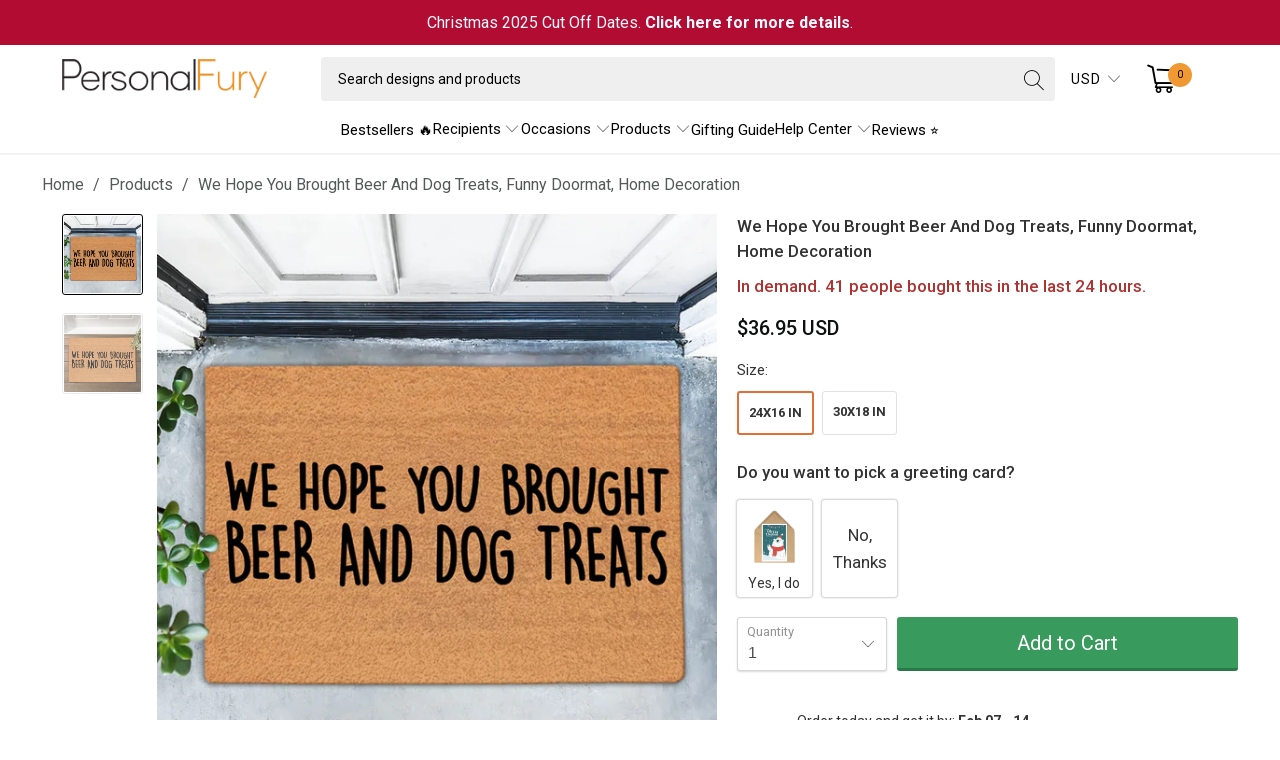

--- FILE ---
content_type: text/html; charset=utf-8
request_url: https://personalfury.com/products/we-hope-you-brought-beer-and-dog-treats-personalized-gifts-for-him-anniversary-gifts-for-her
body_size: 61983
content:


 <!DOCTYPE html>
<html class="no-js no-touch" lang="en"> <head> <!-- Google Tag Manager --> <script>
    (function(w,d,s,l,i){w[l]=w[l]||[];w[l].push({"gtm.start":
      new Date().getTime(),event:"gtm.js"});var f=d.getElementsByTagName(s)[0],
      j=d.createElement(s),dl=l!="dataLayer"?"&l="+l:"";j.async=true;j.src=
      "https://www.googletagmanager.com/gtm.js?id="+i+dl;f.parentNode.insertBefore(j,f);
    })(window,document,"script","dataLayer","GTM-MB827Q3");</script> <!-- End Google Tag Manager --> <script>
    window.dataLayer = window.dataLayer || [];</script> <script data-namespace="PayPalSDK" 
            src="https://www.paypal.com/sdk/js?client-id=AYdaxyPIuDLLS5dTJkBmUWobLtcqhBvRF7cLFYq-QHntPrVonwYKoKyTy5HRohFODpIA2TISE6JlnI_C&components=messages" 
            data-partner-attribution-id="JadedPixel_ShoppingCart_EC_CA" >
	</script> <meta charset="utf-8"> <meta http-equiv="cleartype" content="on"> <meta name="robots" content="index,follow"> <!-- Mobile Specific Metas --> <meta name="HandheldFriendly" content="True"> <meta name="MobileOptimized" content="320"> <meta name="viewport" content="width=device-width,initial-scale=1"> <meta name="theme-color" content="#ffffff"> <title>
      We Hope You Brought Beer And Dog Treats, Funny Doormat, Home Decoratio - PersonalFury</title> <meta name="description" content="Looking for a fun and functional way to welcome your guests and show off your love for your furry friend? Look no further than PersonalFury&#39;s Personalized Doormat, the perfect addition to any dog lover&#39;s home! Our durable and high-quality printing process ensures your image will stay vibrant and clear, even with daily "/> <!-- Preconnect Domains --> <link rel="preconnect" href="https://fonts.shopifycdn.com" /> <link rel="preconnect" href="https://cdn.shopify.com" /> <link rel="preconnect" href="https://v.shopify.com" /> <link rel="preconnect" href="https://cdn.shopifycloud.com" /> <link rel="preconnect" href="https://monorail-edge.shopifysvc.com"> <!-- fallback for browsers that don't support preconnect --> <link rel="dns-prefetch" href="https://fonts.shopifycdn.com" /> <link rel="dns-prefetch" href="https://cdn.shopify.com" /> <link rel="dns-prefetch" href="https://v.shopify.com" /> <link rel="dns-prefetch" href="https://cdn.shopifycloud.com" /> <link rel="dns-prefetch" href="https://monorail-edge.shopifysvc.com"> <!-- Preload Assets --> <link rel="preload" href="//personalfury.com/cdn/shop/t/87/assets/fancybox.css?v=19278034316635137701763174594" as="style"> <link rel="preload" href="//personalfury.com/cdn/shop/t/87/assets/styles.css?v=103252061846020894591763174666" as="style"> <link rel="preload" href="//personalfury.com/cdn/shop/t/87/assets/jquery.min.js?v=81049236547974671631763174603" as="script"> <link rel="preload" href="//personalfury.com/cdn/shop/t/87/assets/vendors.js?v=51772124549495699811763174643" as="script"> <link rel="preload" href="//personalfury.com/cdn/shop/t/87/assets/utilities.js?v=79761875329576615611763174666" as="script"> <link rel="preload" href="//personalfury.com/cdn/shop/t/87/assets/app.js?v=123023961042285154171763174666" as="script"> <link rel="preload" href="//personalfury.com/cdn/shop/t/87/assets/sections.js?v=16428163473965393771763174666" as="script"> <!-- Stylesheet for Fancybox library --> <link href="//personalfury.com/cdn/shop/t/87/assets/fancybox.css?v=19278034316635137701763174594" rel="stylesheet" type="text/css" media="all" /> <!-- Stylesheets for Turbo --> <link href="//personalfury.com/cdn/shop/t/87/assets/styles.css?v=103252061846020894591763174666" rel="stylesheet" type="text/css" media="all" /> <link rel="preload" href="//personalfury.com/cdn/shop/t/87/assets/product-page.js?v=15555529382022503011763183321" as="script"> <link href="//personalfury.com/cdn/shop/t/87/assets/custom-style.css?v=36819763809554131451763174666" rel="stylesheet" type="text/css" media="all" /> <script>
      window.lazySizesConfig = window.lazySizesConfig || {};

      lazySizesConfig.expand = 300;
      lazySizesConfig.loadHidden = false;

      /*! lazysizes - v5.2.2 - bgset plugin */
      !function(e,t){var a=function(){t(e.lazySizes),e.removeEventListener("lazyunveilread",a,!0)};t=t.bind(null,e,e.document),"object"==typeof module&&module.exports?t(require("lazysizes")):"function"==typeof define&&define.amd?define(["lazysizes"],t):e.lazySizes?a():e.addEventListener("lazyunveilread",a,!0)}(window,function(e,z,g){"use strict";var c,y,b,f,i,s,n,v,m;e.addEventListener&&(c=g.cfg,y=/\s+/g,b=/\s*\|\s+|\s+\|\s*/g,f=/^(.+?)(?:\s+\[\s*(.+?)\s*\])(?:\s+\[\s*(.+?)\s*\])?$/,i=/^\s*\(*\s*type\s*:\s*(.+?)\s*\)*\s*$/,s=/\(|\)|'/,n={contain:1,cover:1},v=function(e,t){var a;t&&((a=t.match(i))&&a[1]?e.setAttribute("type",a[1]):e.setAttribute("media",c.customMedia[t]||t))},m=function(e){var t,a,i,r;e.target._lazybgset&&(a=(t=e.target)._lazybgset,(i=t.currentSrc||t.src)&&((r=g.fire(a,"bgsetproxy",{src:i,useSrc:s.test(i)?JSON.stringify(i):i})).defaultPrevented||(a.style.backgroundImage="url("+r.detail.useSrc+")")),t._lazybgsetLoading&&(g.fire(a,"_lazyloaded",{},!1,!0),delete t._lazybgsetLoading))},addEventListener("lazybeforeunveil",function(e){var t,a,i,r,s,n,l,d,o,u;!e.defaultPrevented&&(t=e.target.getAttribute("data-bgset"))&&(o=e.target,(u=z.createElement("img")).alt="",u._lazybgsetLoading=!0,e.detail.firesLoad=!0,a=t,i=o,r=u,s=z.createElement("picture"),n=i.getAttribute(c.sizesAttr),l=i.getAttribute("data-ratio"),d=i.getAttribute("data-optimumx"),i._lazybgset&&i._lazybgset.parentNode==i&&i.removeChild(i._lazybgset),Object.defineProperty(r,"_lazybgset",{value:i,writable:!0}),Object.defineProperty(i,"_lazybgset",{value:s,writable:!0}),a=a.replace(y," ").split(b),s.style.display="none",r.className=c.lazyClass,1!=a.length||n||(n="auto"),a.forEach(function(e){var t,a=z.createElement("source");n&&"auto"!=n&&a.setAttribute("sizes",n),(t=e.match(f))?(a.setAttribute(c.srcsetAttr,t[1]),v(a,t[2]),v(a,t[3])):a.setAttribute(c.srcsetAttr,e),s.appendChild(a)}),n&&(r.setAttribute(c.sizesAttr,n),i.removeAttribute(c.sizesAttr),i.removeAttribute("sizes")),d&&r.setAttribute("data-optimumx",d),l&&r.setAttribute("data-ratio",l),s.appendChild(r),i.appendChild(s),setTimeout(function(){g.loader.unveil(u),g.rAF(function(){g.fire(u,"_lazyloaded",{},!0,!0),u.complete&&m({target:u})})}))}),z.addEventListener("load",m,!0),e.addEventListener("lazybeforesizes",function(e){var t,a,i,r;e.detail.instance==g&&e.target._lazybgset&&e.detail.dataAttr&&(t=e.target._lazybgset,i=t,r=(getComputedStyle(i)||{getPropertyValue:function(){}}).getPropertyValue("background-size"),!n[r]&&n[i.style.backgroundSize]&&(r=i.style.backgroundSize),n[a=r]&&(e.target._lazysizesParentFit=a,g.rAF(function(){e.target.setAttribute("data-parent-fit",a),e.target._lazysizesParentFit&&delete e.target._lazysizesParentFit})))},!0),z.documentElement.addEventListener("lazybeforesizes",function(e){var t,a;!e.defaultPrevented&&e.target._lazybgset&&e.detail.instance==g&&(e.detail.width=(t=e.target._lazybgset,a=g.gW(t,t.parentNode),(!t._lazysizesWidth||a>t._lazysizesWidth)&&(t._lazysizesWidth=a),t._lazysizesWidth))}))});

      /*! lazysizes - v5.2.2 */
      !function(e){var t=function(u,D,f){"use strict";var k,H;if(function(){var e;var t={lazyClass:"lazyload",loadedClass:"lazyloaded",loadingClass:"lazyloading",preloadClass:"lazypreload",errorClass:"lazyerror",autosizesClass:"lazyautosizes",srcAttr:"data-src",srcsetAttr:"data-srcset",sizesAttr:"data-sizes",minSize:40,customMedia:{},init:true,expFactor:1.5,hFac:.8,loadMode:2,loadHidden:true,ricTimeout:0,throttleDelay:125};H=u.lazySizesConfig||u.lazysizesConfig||{};for(e in t){if(!(e in H)){H[e]=t[e]}}}(),!D||!D.getElementsByClassName){return{init:function(){},cfg:H,noSupport:true}}var O=D.documentElement,a=u.HTMLPictureElement,P="addEventListener",$="getAttribute",q=u[P].bind(u),I=u.setTimeout,U=u.requestAnimationFrame||I,l=u.requestIdleCallback,j=/^picture$/i,r=["load","error","lazyincluded","_lazyloaded"],i={},G=Array.prototype.forEach,J=function(e,t){if(!i[t]){i[t]=new RegExp("(\\s|^)"+t+"(\\s|$)")}return i[t].test(e[$]("class")||"")&&i[t]},K=function(e,t){if(!J(e,t)){e.setAttribute("class",(e[$]("class")||"").trim()+" "+t)}},Q=function(e,t){var i;if(i=J(e,t)){e.setAttribute("class",(e[$]("class")||"").replace(i," "))}},V=function(t,i,e){var a=e?P:"removeEventListener";if(e){V(t,i)}r.forEach(function(e){t[a](e,i)})},X=function(e,t,i,a,r){var n=D.createEvent("Event");if(!i){i={}}i.instance=k;n.initEvent(t,!a,!r);n.detail=i;e.dispatchEvent(n);return n},Y=function(e,t){var i;if(!a&&(i=u.picturefill||H.pf)){if(t&&t.src&&!e[$]("srcset")){e.setAttribute("srcset",t.src)}i({reevaluate:true,elements:[e]})}else if(t&&t.src){e.src=t.src}},Z=function(e,t){return(getComputedStyle(e,null)||{})[t]},s=function(e,t,i){i=i||e.offsetWidth;while(i<H.minSize&&t&&!e._lazysizesWidth){i=t.offsetWidth;t=t.parentNode}return i},ee=function(){var i,a;var t=[];var r=[];var n=t;var s=function(){var e=n;n=t.length?r:t;i=true;a=false;while(e.length){e.shift()()}i=false};var e=function(e,t){if(i&&!t){e.apply(this,arguments)}else{n.push(e);if(!a){a=true;(D.hidden?I:U)(s)}}};e._lsFlush=s;return e}(),te=function(i,e){return e?function(){ee(i)}:function(){var e=this;var t=arguments;ee(function(){i.apply(e,t)})}},ie=function(e){var i;var a=0;var r=H.throttleDelay;var n=H.ricTimeout;var t=function(){i=false;a=f.now();e()};var s=l&&n>49?function(){l(t,{timeout:n});if(n!==H.ricTimeout){n=H.ricTimeout}}:te(function(){I(t)},true);return function(e){var t;if(e=e===true){n=33}if(i){return}i=true;t=r-(f.now()-a);if(t<0){t=0}if(e||t<9){s()}else{I(s,t)}}},ae=function(e){var t,i;var a=99;var r=function(){t=null;e()};var n=function(){var e=f.now()-i;if(e<a){I(n,a-e)}else{(l||r)(r)}};return function(){i=f.now();if(!t){t=I(n,a)}}},e=function(){var v,m,c,h,e;var y,z,g,p,C,b,A;var n=/^img$/i;var d=/^iframe$/i;var E="onscroll"in u&&!/(gle|ing)bot/.test(navigator.userAgent);var _=0;var w=0;var N=0;var M=-1;var x=function(e){N--;if(!e||N<0||!e.target){N=0}};var W=function(e){if(A==null){A=Z(D.body,"visibility")=="hidden"}return A||!(Z(e.parentNode,"visibility")=="hidden"&&Z(e,"visibility")=="hidden")};var S=function(e,t){var i;var a=e;var r=W(e);g-=t;b+=t;p-=t;C+=t;while(r&&(a=a.offsetParent)&&a!=D.body&&a!=O){r=(Z(a,"opacity")||1)>0;if(r&&Z(a,"overflow")!="visible"){i=a.getBoundingClientRect();r=C>i.left&&p<i.right&&b>i.top-1&&g<i.bottom+1}}return r};var t=function(){var e,t,i,a,r,n,s,l,o,u,f,c;var d=k.elements;if((h=H.loadMode)&&N<8&&(e=d.length)){t=0;M++;for(;t<e;t++){if(!d[t]||d[t]._lazyRace){continue}if(!E||k.prematureUnveil&&k.prematureUnveil(d[t])){R(d[t]);continue}if(!(l=d[t][$]("data-expand"))||!(n=l*1)){n=w}if(!u){u=!H.expand||H.expand<1?O.clientHeight>500&&O.clientWidth>500?500:370:H.expand;k._defEx=u;f=u*H.expFactor;c=H.hFac;A=null;if(w<f&&N<1&&M>2&&h>2&&!D.hidden){w=f;M=0}else if(h>1&&M>1&&N<6){w=u}else{w=_}}if(o!==n){y=innerWidth+n*c;z=innerHeight+n;s=n*-1;o=n}i=d[t].getBoundingClientRect();if((b=i.bottom)>=s&&(g=i.top)<=z&&(C=i.right)>=s*c&&(p=i.left)<=y&&(b||C||p||g)&&(H.loadHidden||W(d[t]))&&(m&&N<3&&!l&&(h<3||M<4)||S(d[t],n))){R(d[t]);r=true;if(N>9){break}}else if(!r&&m&&!a&&N<4&&M<4&&h>2&&(v[0]||H.preloadAfterLoad)&&(v[0]||!l&&(b||C||p||g||d[t][$](H.sizesAttr)!="auto"))){a=v[0]||d[t]}}if(a&&!r){R(a)}}};var i=ie(t);var B=function(e){var t=e.target;if(t._lazyCache){delete t._lazyCache;return}x(e);K(t,H.loadedClass);Q(t,H.loadingClass);V(t,L);X(t,"lazyloaded")};var a=te(B);var L=function(e){a({target:e.target})};var T=function(t,i){try{t.contentWindow.location.replace(i)}catch(e){t.src=i}};var F=function(e){var t;var i=e[$](H.srcsetAttr);if(t=H.customMedia[e[$]("data-media")||e[$]("media")]){e.setAttribute("media",t)}if(i){e.setAttribute("srcset",i)}};var s=te(function(t,e,i,a,r){var n,s,l,o,u,f;if(!(u=X(t,"lazybeforeunveil",e)).defaultPrevented){if(a){if(i){K(t,H.autosizesClass)}else{t.setAttribute("sizes",a)}}s=t[$](H.srcsetAttr);n=t[$](H.srcAttr);if(r){l=t.parentNode;o=l&&j.test(l.nodeName||"")}f=e.firesLoad||"src"in t&&(s||n||o);u={target:t};K(t,H.loadingClass);if(f){clearTimeout(c);c=I(x,2500);V(t,L,true)}if(o){G.call(l.getElementsByTagName("source"),F)}if(s){t.setAttribute("srcset",s)}else if(n&&!o){if(d.test(t.nodeName)){T(t,n)}else{t.src=n}}if(r&&(s||o)){Y(t,{src:n})}}if(t._lazyRace){delete t._lazyRace}Q(t,H.lazyClass);ee(function(){var e=t.complete&&t.naturalWidth>1;if(!f||e){if(e){K(t,"ls-is-cached")}B(u);t._lazyCache=true;I(function(){if("_lazyCache"in t){delete t._lazyCache}},9)}if(t.loading=="lazy"){N--}},true)});var R=function(e){if(e._lazyRace){return}var t;var i=n.test(e.nodeName);var a=i&&(e[$](H.sizesAttr)||e[$]("sizes"));var r=a=="auto";if((r||!m)&&i&&(e[$]("src")||e.srcset)&&!e.complete&&!J(e,H.errorClass)&&J(e,H.lazyClass)){return}t=X(e,"lazyunveilread").detail;if(r){re.updateElem(e,true,e.offsetWidth)}e._lazyRace=true;N++;s(e,t,r,a,i)};var r=ae(function(){H.loadMode=3;i()});var l=function(){if(H.loadMode==3){H.loadMode=2}r()};var o=function(){if(m){return}if(f.now()-e<999){I(o,999);return}m=true;H.loadMode=3;i();q("scroll",l,true)};return{_:function(){e=f.now();k.elements=D.getElementsByClassName(H.lazyClass);v=D.getElementsByClassName(H.lazyClass+" "+H.preloadClass);q("scroll",i,true);q("resize",i,true);q("pageshow",function(e){if(e.persisted){var t=D.querySelectorAll("."+H.loadingClass);if(t.length&&t.forEach){U(function(){t.forEach(function(e){if(e.complete){R(e)}})})}}});if(u.MutationObserver){new MutationObserver(i).observe(O,{childList:true,subtree:true,attributes:true})}else{O[P]("DOMNodeInserted",i,true);O[P]("DOMAttrModified",i,true);setInterval(i,999)}q("hashchange",i,true);["focus","mouseover","click","load","transitionend","animationend"].forEach(function(e){D[P](e,i,true)});if(/d$|^c/.test(D.readyState)){o()}else{q("load",o);D[P]("DOMContentLoaded",i);I(o,2e4)}if(k.elements.length){t();ee._lsFlush()}else{i()}},checkElems:i,unveil:R,_aLSL:l}}(),re=function(){var i;var n=te(function(e,t,i,a){var r,n,s;e._lazysizesWidth=a;a+="px";e.setAttribute("sizes",a);if(j.test(t.nodeName||"")){r=t.getElementsByTagName("source");for(n=0,s=r.length;n<s;n++){r[n].setAttribute("sizes",a)}}if(!i.detail.dataAttr){Y(e,i.detail)}});var a=function(e,t,i){var a;var r=e.parentNode;if(r){i=s(e,r,i);a=X(e,"lazybeforesizes",{width:i,dataAttr:!!t});if(!a.defaultPrevented){i=a.detail.width;if(i&&i!==e._lazysizesWidth){n(e,r,a,i)}}}};var e=function(){var e;var t=i.length;if(t){e=0;for(;e<t;e++){a(i[e])}}};var t=ae(e);return{_:function(){i=D.getElementsByClassName(H.autosizesClass);q("resize",t)},checkElems:t,updateElem:a}}(),t=function(){if(!t.i&&D.getElementsByClassName){t.i=true;re._();e._()}};return I(function(){H.init&&t()}),k={cfg:H,autoSizer:re,loader:e,init:t,uP:Y,aC:K,rC:Q,hC:J,fire:X,gW:s,rAF:ee}}(e,e.document,Date);e.lazySizes=t,"object"==typeof module&&module.exports&&(module.exports=t)}("undefined"!=typeof window?window:{});</script> <!-- Icons --> <link rel="shortcut icon" type="image/x-icon" href="//personalfury.com/cdn/shop/files/favico_256x256_d2c80905-8a34-4117-9eb9-25d00c54fb6f_180x180.webp?v=1656040702"> <link rel="apple-touch-icon" href="//personalfury.com/cdn/shop/files/favico_256x256_d2c80905-8a34-4117-9eb9-25d00c54fb6f_180x180.webp?v=1656040702"/> <link rel="apple-touch-icon" sizes="57x57" href="//personalfury.com/cdn/shop/files/favico_256x256_d2c80905-8a34-4117-9eb9-25d00c54fb6f_57x57.webp?v=1656040702"/> <link rel="apple-touch-icon" sizes="60x60" href="//personalfury.com/cdn/shop/files/favico_256x256_d2c80905-8a34-4117-9eb9-25d00c54fb6f_60x60.webp?v=1656040702"/> <link rel="apple-touch-icon" sizes="72x72" href="//personalfury.com/cdn/shop/files/favico_256x256_d2c80905-8a34-4117-9eb9-25d00c54fb6f_72x72.webp?v=1656040702"/> <link rel="apple-touch-icon" sizes="76x76" href="//personalfury.com/cdn/shop/files/favico_256x256_d2c80905-8a34-4117-9eb9-25d00c54fb6f_76x76.webp?v=1656040702"/> <link rel="apple-touch-icon" sizes="114x114" href="//personalfury.com/cdn/shop/files/favico_256x256_d2c80905-8a34-4117-9eb9-25d00c54fb6f_114x114.webp?v=1656040702"/> <link rel="apple-touch-icon" sizes="180x180" href="//personalfury.com/cdn/shop/files/favico_256x256_d2c80905-8a34-4117-9eb9-25d00c54fb6f_180x180.webp?v=1656040702"/> <link rel="apple-touch-icon" sizes="228x228" href="//personalfury.com/cdn/shop/files/favico_256x256_d2c80905-8a34-4117-9eb9-25d00c54fb6f_228x228.webp?v=1656040702"/> <link rel="canonical" href="https://personalfury.com/products/we-hope-you-brought-beer-and-dog-treats-personalized-gifts-for-him-anniversary-gifts-for-her"/> <script src="//personalfury.com/cdn/shop/t/87/assets/jquery.min.js?v=81049236547974671631763174603" ></script> <script type="text/javascript" src="/services/javascripts/currencies.js" data-no-instant></script> <script src="//personalfury.com/cdn/shop/t/87/assets/currencies.js?v=33753567522699060931763174590" defer></script> <script>
      window.PXUTheme = window.PXUTheme || {};
      window.PXUTheme.version = '7.1.1';
      window.PXUTheme.name = 'Turbo';</script>
    


    
<template id="price-ui"><span class="price " data-price></span><span class="compare-at-price" data-compare-at-price></span><span class="unit-pricing" data-unit-pricing></span></template> <template id="price-ui-badge"><div class="price-ui-badge__sticker price-ui-badge__sticker--"> <span class="price-ui-badge__sticker-text" data-badge></span></div></template> <template id="price-ui__price"><span class="money" data-price></span></template> <template id="price-ui__price-range"><span class="price-min" data-price-min><span class="money" data-price></span></span> - <span class="price-max" data-price-max><span class="money" data-price></span></span></template> <template id="price-ui__unit-pricing"><span class="unit-quantity" data-unit-quantity></span> | <span class="unit-price" data-unit-price><span class="money" data-price></span></span> / <span class="unit-measurement" data-unit-measurement></span></template> <template id="price-ui-badge__percent-savings-range">Save up to <span data-price-percent></span>%</template> <template id="price-ui-badge__percent-savings">Save <span data-price-percent></span>%</template> <template id="price-ui-badge__price-savings-range">Save up to <span class="money" data-price></span></template> <template id="price-ui-badge__price-savings">Save <span class="money" data-price></span></template> <template id="price-ui-badge__on-sale">Sale</template> <template id="price-ui-badge__sold-out">Sold out</template> <template id="price-ui-badge__in-stock">In stock</template> <script>
      
window.PXUTheme = window.PXUTheme || {};


window.PXUTheme.theme_settings = {};
window.PXUTheme.currency = {};
window.PXUTheme.routes = window.PXUTheme.routes || {};


window.PXUTheme.theme_settings.display_tos_checkbox = false;
window.PXUTheme.theme_settings.go_to_checkout = false;
window.PXUTheme.theme_settings.cart_action = "redirect_cart";
window.PXUTheme.theme_settings.cart_shipping_calculator = false;


window.PXUTheme.theme_settings.collection_swatches = false;
window.PXUTheme.theme_settings.collection_secondary_image = true;


window.PXUTheme.currency.show_multiple_currencies = true;
window.PXUTheme.currency.shop_currency = "USD";
window.PXUTheme.currency.default_currency = "USD";
window.PXUTheme.currency.display_format = "money_with_currency_format";
window.PXUTheme.currency.money_format = "${{amount}} USD";
window.PXUTheme.currency.money_format_no_currency = "${{amount}}";
window.PXUTheme.currency.money_format_currency = "${{amount}} USD";
window.PXUTheme.currency.native_multi_currency = false;
window.PXUTheme.currency.iso_code = "USD";
window.PXUTheme.currency.symbol = "$";


window.PXUTheme.theme_settings.display_inventory_left = false;
window.PXUTheme.theme_settings.inventory_threshold = 10;
window.PXUTheme.theme_settings.limit_quantity = false;


window.PXUTheme.theme_settings.menu_position = null;


window.PXUTheme.theme_settings.newsletter_popup = false;
window.PXUTheme.theme_settings.newsletter_popup_days = "30";
window.PXUTheme.theme_settings.newsletter_popup_mobile = false;
window.PXUTheme.theme_settings.newsletter_popup_seconds = 2;


window.PXUTheme.theme_settings.pagination_type = "basic_pagination";


window.PXUTheme.theme_settings.enable_shopify_collection_badges = null;
window.PXUTheme.theme_settings.quick_shop_thumbnail_position = null;
window.PXUTheme.theme_settings.product_form_style = "radio";
window.PXUTheme.theme_settings.sale_banner_enabled = false;
window.PXUTheme.theme_settings.display_savings = false;
window.PXUTheme.theme_settings.display_sold_out_price = false;
window.PXUTheme.theme_settings.sold_out_text = "Sold out";
window.PXUTheme.theme_settings.free_text = "Free";
window.PXUTheme.theme_settings.video_looping = null;
window.PXUTheme.theme_settings.quick_shop_style = "classic";
window.PXUTheme.theme_settings.hover_enabled = false;


window.PXUTheme.routes.cart_url = "/cart";
window.PXUTheme.routes.root_url = "/";
window.PXUTheme.routes.search_url = "/search";
window.PXUTheme.routes.all_products_collection_url = "/collections/all";


window.PXUTheme.theme_settings.image_loading_style = "appear";


window.PXUTheme.theme_settings.search_option = "product";
window.PXUTheme.theme_settings.search_items_to_display = 5;
window.PXUTheme.theme_settings.enable_autocomplete = true;


window.PXUTheme.theme_settings.page_dots_enabled = false;
window.PXUTheme.theme_settings.slideshow_arrow_size = "regular";


window.PXUTheme.theme_settings.quick_shop_enabled = true;


window.PXUTheme.translation = {};


window.PXUTheme.translation.agree_to_terms_warning = "You must agree with the terms and conditions to checkout.";
window.PXUTheme.translation.one_item_left = "item left";
window.PXUTheme.translation.items_left_text = "items left";
window.PXUTheme.translation.cart_savings_text = "Total Savings";
window.PXUTheme.translation.cart_discount_text = "Discount";
window.PXUTheme.translation.cart_subtotal_text = "Subtotal";
window.PXUTheme.translation.cart_remove_text = "Remove";
window.PXUTheme.translation.cart_free_text = "Free";


window.PXUTheme.translation.newsletter_success_text = "Thank you for joining our mailing list!";


window.PXUTheme.translation.notify_email = "Enter your email address...";
window.PXUTheme.translation.notify_email_value = "Translation missing: en.contact.fields.email";
window.PXUTheme.translation.notify_email_send = "Send";
window.PXUTheme.translation.notify_message_first = "Please notify me when ";
window.PXUTheme.translation.notify_message_last = " becomes available - ";
window.PXUTheme.translation.notify_success_text = "Thanks! We will notify you when this product becomes available!";


window.PXUTheme.translation.add_to_cart = "Add to Cart";
window.PXUTheme.translation.coming_soon_text = "Coming Soon";
window.PXUTheme.translation.sold_out_text = "Sold Out";
window.PXUTheme.translation.sale_text = "Sale";
window.PXUTheme.translation.savings_text = "You Save";
window.PXUTheme.translation.from_text = "from";
window.PXUTheme.translation.new_text = "New";
window.PXUTheme.translation.pre_order_text = "Pre-Order";
window.PXUTheme.translation.unavailable_text = "Unavailable";


window.PXUTheme.translation.all_results = "View all results";
window.PXUTheme.translation.no_results = "Sorry, no results!";


window.PXUTheme.media_queries = {};
window.PXUTheme.media_queries.small = window.matchMedia( "(max-width: 480px)" );
window.PXUTheme.media_queries.medium = window.matchMedia( "(max-width: 798px)" );
window.PXUTheme.media_queries.large = window.matchMedia( "(min-width: 799px)" );
window.PXUTheme.media_queries.larger = window.matchMedia( "(min-width: 960px)" );
window.PXUTheme.media_queries.xlarge = window.matchMedia( "(min-width: 1200px)" );
window.PXUTheme.media_queries.ie10 = window.matchMedia( "all and (-ms-high-contrast: none), (-ms-high-contrast: active)" );
window.PXUTheme.media_queries.tablet = window.matchMedia( "only screen and (min-width: 799px) and (max-width: 1024px)" );</script> <script src="//personalfury.com/cdn/shop/t/87/assets/vendors.js?v=51772124549495699811763174643" defer></script> <script src="//personalfury.com/cdn/shop/t/87/assets/utilities.js?v=79761875329576615611763174666" defer></script> <script src="//personalfury.com/cdn/shop/t/87/assets/app.js?v=123023961042285154171763174666" defer></script> <script src="//personalfury.com/cdn/shop/t/87/assets/sections.js?v=16428163473965393771763174666" defer></script> <script src="//personalfury.com/cdn/shop/t/87/assets/product-page.js?v=15555529382022503011763183321" defer></script> <script></script> <script>window.performance && window.performance.mark && window.performance.mark('shopify.content_for_header.start');</script><meta id="shopify-digital-wallet" name="shopify-digital-wallet" content="/2865528899/digital_wallets/dialog">
<meta name="shopify-checkout-api-token" content="e48c829b821b413702a0aa4ea88db658">
<meta id="in-context-paypal-metadata" data-shop-id="2865528899" data-venmo-supported="false" data-environment="production" data-locale="en_US" data-paypal-v4="true" data-currency="USD">
<link rel="alternate" type="application/json+oembed" href="https://personalfury.com/products/we-hope-you-brought-beer-and-dog-treats-personalized-gifts-for-him-anniversary-gifts-for-her.oembed">
<script async="async" src="/checkouts/internal/preloads.js?locale=en-US"></script>
<script id="shopify-features" type="application/json">{"accessToken":"e48c829b821b413702a0aa4ea88db658","betas":["rich-media-storefront-analytics"],"domain":"personalfury.com","predictiveSearch":true,"shopId":2865528899,"locale":"en"}</script>
<script>var Shopify = Shopify || {};
Shopify.shop = "vvgears.myshopify.com";
Shopify.locale = "en";
Shopify.currency = {"active":"USD","rate":"1.0"};
Shopify.country = "US";
Shopify.theme = {"name":"THNG - Cart Tier Message - 151125","id":182189490472,"schema_name":"Turbo","schema_version":"7.1.1","theme_store_id":null,"role":"main"};
Shopify.theme.handle = "null";
Shopify.theme.style = {"id":null,"handle":null};
Shopify.cdnHost = "personalfury.com/cdn";
Shopify.routes = Shopify.routes || {};
Shopify.routes.root = "/";</script>
<script type="module">!function(o){(o.Shopify=o.Shopify||{}).modules=!0}(window);</script>
<script>!function(o){function n(){var o=[];function n(){o.push(Array.prototype.slice.apply(arguments))}return n.q=o,n}var t=o.Shopify=o.Shopify||{};t.loadFeatures=n(),t.autoloadFeatures=n()}(window);</script>
<script id="shop-js-analytics" type="application/json">{"pageType":"product"}</script>
<script defer="defer" async type="module" src="//personalfury.com/cdn/shopifycloud/shop-js/modules/v2/client.init-shop-cart-sync_BN7fPSNr.en.esm.js"></script>
<script defer="defer" async type="module" src="//personalfury.com/cdn/shopifycloud/shop-js/modules/v2/chunk.common_Cbph3Kss.esm.js"></script>
<script defer="defer" async type="module" src="//personalfury.com/cdn/shopifycloud/shop-js/modules/v2/chunk.modal_DKumMAJ1.esm.js"></script>
<script type="module">
  await import("//personalfury.com/cdn/shopifycloud/shop-js/modules/v2/client.init-shop-cart-sync_BN7fPSNr.en.esm.js");
await import("//personalfury.com/cdn/shopifycloud/shop-js/modules/v2/chunk.common_Cbph3Kss.esm.js");
await import("//personalfury.com/cdn/shopifycloud/shop-js/modules/v2/chunk.modal_DKumMAJ1.esm.js");

  window.Shopify.SignInWithShop?.initShopCartSync?.({"fedCMEnabled":true,"windoidEnabled":true});

</script>
<script>(function() {
  var isLoaded = false;
  function asyncLoad() {
    if (isLoaded) return;
    isLoaded = true;
    var urls = ["https:\/\/cloudsearch-1f874.kxcdn.com\/shopify.js?shop=vvgears.myshopify.com","https:\/\/tools.luckyorange.com\/core\/lo.js?site-id=78b8ed4e\u0026shop=vvgears.myshopify.com","https:\/\/d18eg7dreypte5.cloudfront.net\/browse-abandonment\/v2\/browse_abandonment.js?shop=vvgears.myshopify.com","https:\/\/ecommplugins-scripts.trustpilot.com\/v2.1\/js\/header.min.js?settings=eyJrZXkiOiJYZExlbXdYUWtSMTdPMVg3IiwicyI6Im5vbmUifQ==\u0026v=2.5\u0026shop=vvgears.myshopify.com","https:\/\/ecommplugins-trustboxsettings.trustpilot.com\/vvgears.myshopify.com.js?settings=1723609352401\u0026shop=vvgears.myshopify.com","\/\/searchserverapi1.com\/widgets\/shopify\/init.js?a=8z1s3A4B7q\u0026shop=vvgears.myshopify.com"];
    for (var i = 0; i <urls.length; i++) {
      var s = document.createElement('script');
      s.type = 'text/javascript';
      s.async = true;
      s.src = urls[i];
      var x = document.getElementsByTagName('script')[0];
      x.parentNode.insertBefore(s, x);
    }
  };
  if(window.attachEvent) {
    window.attachEvent('onload', asyncLoad);
  } else {
    window.addEventListener('load', asyncLoad, false);
  }
})();</script>
<script id="__st">var __st={"a":2865528899,"offset":-28800,"reqid":"8a963297-7a0f-4704-9fb4-4e0362f4a271-1769790104","pageurl":"personalfury.com\/products\/we-hope-you-brought-beer-and-dog-treats-personalized-gifts-for-him-anniversary-gifts-for-her","u":"03c673286d77","p":"product","rtyp":"product","rid":7076396793903};</script>
<script>window.ShopifyPaypalV4VisibilityTracking = true;</script>
<script id="captcha-bootstrap">!function(){'use strict';const t='contact',e='account',n='new_comment',o=[[t,t],['blogs',n],['comments',n],[t,'customer']],c=[[e,'customer_login'],[e,'guest_login'],[e,'recover_customer_password'],[e,'create_customer']],r=t=>t.map((([t,e])=>`form[action*='/${t}']:not([data-nocaptcha='true']) input[name='form_type'][value='${e}']`)).join(','),a=t=>()=>t?[...document.querySelectorAll(t)].map((t=>t.form)):[];function s(){const t=[...o],e=r(t);return a(e)}const i='password',u='form_key',d=['recaptcha-v3-token','g-recaptcha-response','h-captcha-response',i],f=()=>{try{return window.sessionStorage}catch{return}},m='__shopify_v',_=t=>t.elements[u];function p(t,e,n=!1){try{const o=window.sessionStorage,c=JSON.parse(o.getItem(e)),{data:r}=function(t){const{data:e,action:n}=t;return t[m]||n?{data:e,action:n}:{data:t,action:n}}(c);for(const[e,n]of Object.entries(r))t.elements[e]&&(t.elements[e].value=n);n&&o.removeItem(e)}catch(o){console.error('form repopulation failed',{error:o})}}const l='form_type',E='cptcha';function T(t){t.dataset[E]=!0}const w=window,h=w.document,L='Shopify',v='ce_forms',y='captcha';let A=!1;((t,e)=>{const n=(g='f06e6c50-85a8-45c8-87d0-21a2b65856fe',I='https://cdn.shopify.com/shopifycloud/storefront-forms-hcaptcha/ce_storefront_forms_captcha_hcaptcha.v1.5.2.iife.js',D={infoText:'Protected by hCaptcha',privacyText:'Privacy',termsText:'Terms'},(t,e,n)=>{const o=w[L][v],c=o.bindForm;if(c)return c(t,g,e,D).then(n);var r;o.q.push([[t,g,e,D],n]),r=I,A||(h.body.append(Object.assign(h.createElement('script'),{id:'captcha-provider',async:!0,src:r})),A=!0)});var g,I,D;w[L]=w[L]||{},w[L][v]=w[L][v]||{},w[L][v].q=[],w[L][y]=w[L][y]||{},w[L][y].protect=function(t,e){n(t,void 0,e),T(t)},Object.freeze(w[L][y]),function(t,e,n,w,h,L){const[v,y,A,g]=function(t,e,n){const i=e?o:[],u=t?c:[],d=[...i,...u],f=r(d),m=r(i),_=r(d.filter((([t,e])=>n.includes(e))));return[a(f),a(m),a(_),s()]}(w,h,L),I=t=>{const e=t.target;return e instanceof HTMLFormElement?e:e&&e.form},D=t=>v().includes(t);t.addEventListener('submit',(t=>{const e=I(t);if(!e)return;const n=D(e)&&!e.dataset.hcaptchaBound&&!e.dataset.recaptchaBound,o=_(e),c=g().includes(e)&&(!o||!o.value);(n||c)&&t.preventDefault(),c&&!n&&(function(t){try{if(!f())return;!function(t){const e=f();if(!e)return;const n=_(t);if(!n)return;const o=n.value;o&&e.removeItem(o)}(t);const e=Array.from(Array(32),(()=>Math.random().toString(36)[2])).join('');!function(t,e){_(t)||t.append(Object.assign(document.createElement('input'),{type:'hidden',name:u})),t.elements[u].value=e}(t,e),function(t,e){const n=f();if(!n)return;const o=[...t.querySelectorAll(`input[type='${i}']`)].map((({name:t})=>t)),c=[...d,...o],r={};for(const[a,s]of new FormData(t).entries())c.includes(a)||(r[a]=s);n.setItem(e,JSON.stringify({[m]:1,action:t.action,data:r}))}(t,e)}catch(e){console.error('failed to persist form',e)}}(e),e.submit())}));const S=(t,e)=>{t&&!t.dataset[E]&&(n(t,e.some((e=>e===t))),T(t))};for(const o of['focusin','change'])t.addEventListener(o,(t=>{const e=I(t);D(e)&&S(e,y())}));const B=e.get('form_key'),M=e.get(l),P=B&&M;t.addEventListener('DOMContentLoaded',(()=>{const t=y();if(P)for(const e of t)e.elements[l].value===M&&p(e,B);[...new Set([...A(),...v().filter((t=>'true'===t.dataset.shopifyCaptcha))])].forEach((e=>S(e,t)))}))}(h,new URLSearchParams(w.location.search),n,t,e,['guest_login'])})(!0,!1)}();</script>
<script integrity="sha256-4kQ18oKyAcykRKYeNunJcIwy7WH5gtpwJnB7kiuLZ1E=" data-source-attribution="shopify.loadfeatures" defer="defer" src="//personalfury.com/cdn/shopifycloud/storefront/assets/storefront/load_feature-a0a9edcb.js" crossorigin="anonymous"></script>
<script data-source-attribution="shopify.dynamic_checkout.dynamic.init">var Shopify=Shopify||{};Shopify.PaymentButton=Shopify.PaymentButton||{isStorefrontPortableWallets:!0,init:function(){window.Shopify.PaymentButton.init=function(){};var t=document.createElement("script");t.src="https://personalfury.com/cdn/shopifycloud/portable-wallets/latest/portable-wallets.en.js",t.type="module",document.head.appendChild(t)}};
</script>
<script data-source-attribution="shopify.dynamic_checkout.buyer_consent">
  function portableWalletsHideBuyerConsent(e){var t=document.getElementById("shopify-buyer-consent"),n=document.getElementById("shopify-subscription-policy-button");t&&n&&(t.classList.add("hidden"),t.setAttribute("aria-hidden","true"),n.removeEventListener("click",e))}function portableWalletsShowBuyerConsent(e){var t=document.getElementById("shopify-buyer-consent"),n=document.getElementById("shopify-subscription-policy-button");t&&n&&(t.classList.remove("hidden"),t.removeAttribute("aria-hidden"),n.addEventListener("click",e))}window.Shopify?.PaymentButton&&(window.Shopify.PaymentButton.hideBuyerConsent=portableWalletsHideBuyerConsent,window.Shopify.PaymentButton.showBuyerConsent=portableWalletsShowBuyerConsent);
</script>
<script data-source-attribution="shopify.dynamic_checkout.cart.bootstrap">document.addEventListener("DOMContentLoaded",(function(){function t(){return document.querySelector("shopify-accelerated-checkout-cart, shopify-accelerated-checkout")}if(t())Shopify.PaymentButton.init();else{new MutationObserver((function(e,n){t()&&(Shopify.PaymentButton.init(),n.disconnect())})).observe(document.body,{childList:!0,subtree:!0})}}));
</script>
<link id="shopify-accelerated-checkout-styles" rel="stylesheet" media="screen" href="https://personalfury.com/cdn/shopifycloud/portable-wallets/latest/accelerated-checkout-backwards-compat.css" crossorigin="anonymous">
<style id="shopify-accelerated-checkout-cart">
        #shopify-buyer-consent {
  margin-top: 1em;
  display: inline-block;
  width: 100%;
}

#shopify-buyer-consent.hidden {
  display: none;
}

#shopify-subscription-policy-button {
  background: none;
  border: none;
  padding: 0;
  text-decoration: underline;
  font-size: inherit;
  cursor: pointer;
}

#shopify-subscription-policy-button::before {
  box-shadow: none;
}

      </style>

<script>window.performance && window.performance.mark && window.performance.mark('shopify.content_for_header.end');</script>

    

<meta name="author" content="PersonalFury">
<meta property="og:url" content="https://personalfury.com/products/we-hope-you-brought-beer-and-dog-treats-personalized-gifts-for-him-anniversary-gifts-for-her">
<meta property="og:site_name" content="PersonalFury"> <meta property="og:type" content="product"> <meta property="og:title" content="We Hope You Brought Beer And Dog Treats, Funny Doormat, Home Decoration"> <meta property="og:image" content="https://personalfury.com/cdn/shop/products/Web_98eb92a5-77c5-4bb5-9621-2e6251793088_600x.jpg?v=1657883317"> <meta property="og:image:secure_url" content="https://personalfury.com/cdn/shop/products/Web_98eb92a5-77c5-4bb5-9621-2e6251793088_600x.jpg?v=1657883317"> <meta property="og:image:width" content="800"> <meta property="og:image:height" content="800"> <meta property="og:image" content="https://personalfury.com/cdn/shop/products/Web2_89e07894-a695-4353-be22-41eeeb24bdde_600x.jpg?v=1657883317"> <meta property="og:image:secure_url" content="https://personalfury.com/cdn/shop/products/Web2_89e07894-a695-4353-be22-41eeeb24bdde_600x.jpg?v=1657883317"> <meta property="og:image:width" content="800"> <meta property="og:image:height" content="800"> <meta property="product:price:amount" content="36.95"> <meta property="product:price:currency" content="USD"> <meta property="og:description" content="Looking for a fun and functional way to welcome your guests and show off your love for your furry friend? Look no further than PersonalFury&#39;s Personalized Doormat, the perfect addition to any dog lover&#39;s home! Our durable and high-quality printing process ensures your image will stay vibrant and clear, even with daily ">




<meta name="twitter:card" content="summary"> <meta name="twitter:title" content="We Hope You Brought Beer And Dog Treats, Funny Doormat, Home Decoration"> <meta name="twitter:description" content="Looking for a fun and functional way to welcome your guests and show off your love for your furry friend? Look no further than PersonalFury&#39;s Personalized Doormat, the perfect addition to any dog lover&#39;s home! Our durable and high-quality printing process ensures your image will stay vibrant and clear, even with daily use. Plus, with our easy customization options, you can add your own personal touch to make it truly unique. Explore our Gifts for Dog Lovers Collection for more delightful surprises. PREVIEW: Pick your options to see your creation ❤️. Please double check your options before purchasing. Specification: Material: Polyester microfiber fabric cover w/ rubber base The underside is constructed from high-quality epoxy The low-profile pile height of 0.5 cm Usage: Rugs arrive vacuumed sealed for protection during the shipping process – once opened rugs may take up to"> <meta name="twitter:image" content="https://personalfury.com/cdn/shop/products/Web_98eb92a5-77c5-4bb5-9621-2e6251793088_240x.jpg?v=1657883317"> <meta name="twitter:image:width" content="240"> <meta name="twitter:image:height" content="240"> <meta name="twitter:image:alt" content="We Hope You Brought Beer And Dog Treats, Funny Doormat, Home Decoration"> <div class="ot-tiktok-multi-pixel"></div> <meta property="omega:tags" content="Dogs, Doormat, Family, GM Shipping, "> <meta property="omega:product" content="7076396793903"> <meta property="omega:product_type" content="Doormats"> <meta property="omega:collections" content="426731405608, 484803281192, 261571477551, 473435603240, 477943136552, 160622706735, 433017684264, "> <script>
    var arrayTikTokPixelTrackNew = [];
    var arrayTikTokPixelCapiTrackNew = [];
    var tikTokPixelCheckExpireApp = {};</script> <script>
        var tikTokPixelCheckExpireApp = JSON.parse('{"check_expire":false,"settings":{"id":8224,"shop":"vvgears.myshopify.com","is_show_modal_survey":1,"maximum_id_conversion_api":2,"price":"0","enable":1,"plan":1,"active_plan_at":null,"status_feedback":1,"time_online":"0","reason_disable":0,"reason_other_disable":null,"discount_code":null,"use_pixel_from_shopify":0,"plan_shopify":"shopify_plus","include_shippping_cost":1,"created_at":"2023-10-23T03:11:20.000000Z","updated_at":"2023-10-23T03:24:05.000000Z","update_access_token":0,"timezone":"America\/Los_Angeles","content_type_event":0,"theme_app_extension":1,"enable_deduplication":1,"is_accept_permission_write_orders":0,"is_cross_sale_offer":0,"event_api_free":1,"is_first_pixel":1},"enable_app":1,"content_type_event":0,"enable_deduplication":1}')
        console.log(tikTokPixelCheckExpireApp)</script> <script>
        var tikTokPixelData = JSON.parse('{"pixels":[{"id":28476,"shop":"vvgears.myshopify.com","pixel_id":"C8EU6MH08UUP07H0M4G0","pixel_title":"PersonalFury","status":1,"is_master":1,"is_conversion_api":0,"created_at":"2023-10-23T03:24:03.000000Z","updated_at":"2024-01-10T07:44:48.000000Z","test_event_code":null,"mapping_collections":[],"mapping_products":[],"mapping_tags":[],"mapping_types":[]}]}')
        var arrayTikTokPixel = tikTokPixelData && tikTokPixelData.pixels.length
          ? tikTokPixelData.pixels
          : []
        var metaCollection = []
        var metaProduct = []
        var metaTag = []
        var metaType = []
        if (document.querySelector("meta[property='omega:collections']") != null) {
          metaCollection = document.querySelector("meta[property='omega:collections']").getAttribute("content").split(",")
        }
        if (document.querySelector("meta[property='omega:product']") != null) {
          metaProduct = document.querySelector("meta[property='omega:product']").getAttribute("content").split(",")
        }
        if (document.querySelector("meta[property='omega:tags']") != null) {
          metaTag = document.querySelector("meta[property='omega:tags']").getAttribute("content").split(",")
        }
        if (document.querySelector("meta[property='omega:product_type']") != null) {
          metaType = document.querySelector("meta[property='omega:product_type']").getAttribute("content").split(",")
        }

        function arrayContainsMapping(metaMappings, mappings) {
          mappings = mappings.map(item => item.toString())
          if (mappings.length && metaMappings.length) {
            for (let i = 0; i <metaMappings.length; i++) {
              if (mappings.includes(metaMappings[i].trim())) {
                return true;
              }
            }
          }

          return false;
        }

        function checkPixelSelectedPage(pixel) {
          let checkCollection = arrayContainsMapping(metaCollection, pixel.mapping_collections)
          let checkProduct = arrayContainsMapping(metaProduct, pixel.mapping_products)
          let checkTag = arrayContainsMapping(metaTag, pixel.mapping_tags)
          let checkType = arrayContainsMapping(metaType, pixel.mapping_types)
          if (checkCollection || checkProduct || checkTag || checkType) {
            return true
          }
          return false
        }
        for (let i = 0; i <arrayTikTokPixel.length; i++) {
          if (arrayTikTokPixel[i].is_master) {
            if (arrayTikTokPixel[i].is_conversion_api) {
              arrayTikTokPixelCapiTrackNew.push(arrayTikTokPixel[i].pixel_id)
            } else {
              arrayTikTokPixelTrackNew.push(arrayTikTokPixel[i].pixel_id)
            }
            continue;
          } else {
            if (checkPixelSelectedPage(arrayTikTokPixel[i])) {
              if (arrayTikTokPixel[i].is_conversion_api) {
                arrayTikTokPixelCapiTrackNew.push(arrayTikTokPixel[i].pixel_id)
              } else {
                arrayTikTokPixelTrackNew.push(arrayTikTokPixel[i].pixel_id)
              }
            }
          }
        }
        console.log({arrayTikTokPixelCapiTrackNew})
        console.log({arrayTikTokPixelTrackNew})</script> <script>
// version 15/02
var rootLinkTikTokPixel =
	'https://apps3.omegatheme.com/shopify/tiktok-multi-pixels/server.php';
var rootAppPublicTikTokPixel =
	'https://apps3.omegatheme.com/shopify/tiktok-multi-pixels/public';
var shop = Shopify.shop;
var pageURL = null;
const CONTENT_TYPE_IS_PRODUCT_GROUP = 0;
const CONTENT_TYPE_IS_PRODUCT = 1;
// if (typeof __st.pageurl != 'undefined') {
//   pageURL = 'https://' + __st.pageurl;
// } else {
//   pageURL = window.location.href;
// }
pageURL = window.location.href;
// if (pageURL.indexOf('&')) {
//   pageURL = pageURL.split('&')[0];
// }
const EVENT_NAME_TOOL = {
	browse: 'Page View',
	viewContent: 'View Content',
	addToCart: 'Add to Cart',
	startCheckout: 'Initiate Checkout',
	purchase: 'Complete payment',
};
var user_agent = getUserAgent();
var pageReferrer = '';
var currency = Shopify.currency.active;
var cart_url = '//' + window.location.hostname + '/cart.json';
var itemInCart;
var otElementButtonAddToCart =
	".gt_button-atc,#teeAtcButton,#new-form-atc,.ProductForm__AddToCart,.single_add_to_cart_button,#AddToCartForm button,.product__form button.add-to-cart, #AddToCart-product-template,.product-form__cart-submit,[name^='add']";
var otElementButtonCheckout =
	'form[action^="/checkout"] :submit[name^="checkout"],form[action^="/checkout"] .checkout-button,.checkout_btn,.OTCheckout,[name^="checkout"],form[action^="/cart"] :submit[name^="checkout"],form[action^="/cart"] .checkout-button,#cart .action_button.right .gt_checkout_button_main';
var ip = null;
var ot_ttclid = null;
!(function (w, d, t) {
	w.TiktokAnalyticsObject = t;
	var ttq = (w[t] = w[t] || []);
	(ttq.methods = [
		'page',
		'track',
		'identify',
		'instances',
		'debug',
		'on',
		'off',
		'once',
		'ready',
		'alias',
		'group',
		'enableCookie',
		'disableCookie',
	]),
		(ttq.setAndDefer = function (t, e) {
			t[e] = function () {
				t.push([e].concat(Array.prototype.slice.call(arguments, 0)));
			};
		});
	for (var i = 0; i <ttq.methods.length; i++)
		ttq.setAndDefer(ttq, ttq.methods[i]);
	(ttq.instance = function (t) {
		for (var e = ttq._i[t] || [], n = 0; n <ttq.methods.length; n++)
			ttq.setAndDefer(e, ttq.methods[n]);
		return e;
	}),
		(ttq.load = function (e, n) {
			var i = 'https://analytics.tiktok.com/i18n/pixel/events.js';
			(ttq._i = ttq._i || {}),
				(ttq._i[e] = []),
				(ttq._i[e]._u = i),
				(ttq._t = ttq._t || {}),
				(ttq._t[e] = +new Date()),
				(ttq._o = ttq._o || {}),
				(ttq._o[e] = n || {});
			var o = document.createElement('script');
			(o.type = 'text/javascript'),
				(o.async = !0),
				(o.src = i + '?sdkid=' + e + '&lib=' + t);
			var a = document.getElementsByTagName('script')[0];
			a.parentNode.insertBefore(o, a);
		});
	ttq.checkOmega = function () {
		if (arguments.length > 0) {
			var oh, nh, ih, event_id;
			if (typeof arguments[0] == 'string') {
				oh = arguments[0];
			}
			if (typeof arguments[1] == 'string') {
				nh = arguments[1];
			}
			if (typeof arguments[2] == 'object') {
				ih = arguments[2];
			}
			if (typeof arguments[3] == 'string') {
				event_id = arguments[3];
				console.log('event_id: ' + event_id);
			} else if (typeof event_id == 'undefined') {
				let external_id = generateExternalID(36);
				event_id = getEventID(external_id);
				console.log('Create event_id: ' + event_id);
			}
			if (
				'string' == typeof oh &&
				'' != oh.replace(/\s+/gi, '') &&
				'string' == typeof nh &&
				nh.replace(/\s+/gi, '')
			) {
				ttq.load(oh);
				ttq.page();
				switch (nh) {
					case 'StartCheckout':
						ttq.instance(oh).track('InitiateCheckout', ih, {
							event_id: event_id,
						});
						break;
					case 'Purchase':
						ttq.instance(oh).track('CompletePayment', ih, {
							event_id: event_id,
						});
						break;
					case 'ViewContent':
					case 'Search':
					case 'AddToCart':
					case 'AddPaymentInfo':
					case 'Lead':
					case 'CompleteRegistration':
					case 'Checkout':
					case 'AddToWishlist':
						ttq.instance(oh).track(nh, ih, { event_id: event_id });
						break;
					default:
						return;
				}
			}
		}
	};

	//part2
})(window, document, 'ttq');

if (typeof $ == 'undefined') {
	javascript: (function (e, s) {
		e.src = s;
		e.onload = function () {
			$ = jQuery.noConflict();
			if (typeof window.otCheckExistFileTikTokPixel === 'undefined') {
				if (!Shopify.Checkout) {
					otIncludeTrackTool();
				}
				otTikTokPixelInit($);
				ot_ttclid = otAddAttributeIDAds($);
				window.otCheckExistFileTikTokPixel = false;
			}
		};
		document.head.appendChild(e);
	})(
		document.createElement('script'),
		'https://ajax.googleapis.com/ajax/libs/jquery/1.9.1/jquery.min.js'
	);
} else {
	if (typeof window.otCheckExistFileTikTokPixel === 'undefined') {
		if (!Shopify.Checkout) {
			otIncludeTrackTool();
		}
		otTikTokPixelInit($);
		ot_ttclid = otAddAttributeIDAds($);
		window.otCheckExistFileTikTokPixel = false;
	}
}
async function otTikTokPixelInit($) {
	if (Shopify.Checkout && Shopify.Checkout.page.indexOf('thank_you') !== -1) {
		var checkTiktokPixelExpire = await otTikTokPixelCheckExpireApp(
			$,
			rootLinkTikTokPixel,
			shop
		);
	} else {
		var checkTiktokPixelExpire = tikTokPixelCheckExpireApp;
	}
	if (
		!checkTiktokPixelExpire.check_expire &&
		checkTiktokPixelExpire.enable_app
	) {
		await getIP().then((data) => {
			let ipRegex = /[0-9]{1,3}.[0-9]{1,3}.[0-9]{1,3}.[0-9]{1,3}/;
			ip = data.match(ipRegex)[0];
		});

		otMultiTikTokPixel(
			$,
			checkTiktokPixelExpire.content_type_event,
			typeof checkTiktokPixelExpire.enable_deduplication !== 'undefined'
				? checkTiktokPixelExpire.enable_deduplication
				: 0
		);
	}
}

async function otMultiTikTokPixel($, content_type_event, enable_deduplication) {
	if (
		typeof arrayTikTokPixelTrackNew != 'undefined' &&
		typeof arrayTikTokPixelCapiTrackNew != 'undefined'
	) {
		arrayTikTokPixelTrackNew.forEach(async function (element, index) {
			ttq.checkOmega(`${element}`, 'PageView');
		});
		//Detect type content_type
		let content_type = 'product_group';
		if (content_type_event == CONTENT_TYPE_IS_PRODUCT) {
			content_type = 'product';
		}
		//Detect type content_type

		if (arrayTikTokPixelCapiTrackNew.length > 0) {
			let external_id = generateExternalID(36);
			let event_id = getEventID(external_id);
			if (enable_deduplication == 1) {
				arrayTikTokPixelCapiTrackNew.forEach(async function (
					element,
					index
				) {
					ttq.checkOmega(`${element}`, 'PageView', event_id);
				});
			}
		}

		if (pageURL.indexOf('/products/') > -1) {
			// add event ViewContent
			if (pageURL.indexOf('?') > -1) {
				var product_url = pageURL.split('?');
				product_url = product_url[0] + '.json';
			} else {
				var product_url = pageURL + '.json';
			}
			var product = await otGetInfoProductByLink(product_url, $);
			if (product.title.indexOf("'") > -1) {
				product.title = product.title.replace(/'/g, '');
			}

			//Detect type content_type
			let content_id =
				typeof product.id !== 'undefined'
					? product.id
					: meta.product.id;
			let variant_id = ot_getUrlParam('variant');
			if (content_type_event == CONTENT_TYPE_IS_PRODUCT) {
				content_id =
					variant_id !== null
						? variant_id
						: meta.product.variants[0].id;
			}
			//Detect type content_type

			arrayTikTokPixelTrackNew.forEach(async function (element, index) {
				ttq.checkOmega(`${element}`, 'ViewContent', {
					content_id: `${content_id}`,
					content_type: content_type,
					value: otConvertPrice(product.variants[0].price),
					content_name: `${product.title}`,
					currency: `${currency}`,
				});
			});
			if (arrayTikTokPixelCapiTrackNew.length > 0) {
				let external_id = generateExternalID(36);
				let event_id = getEventID(external_id);
				trackEventsAPITikTok($, {
					action: 'ViewContent',
					event: 'ViewContent',
					eventShowTool: EVENT_NAME_TOOL.viewContent,
					event_id: event_id,
					url: pageURL,
					pixel_ids: arrayTikTokPixelCapiTrackNew,
					shop: Shopify.shop,
					ip: ip !== null ? ip : '',
					user_agent: user_agent,
					value: otConvertPrice(product.variants[0].price),
					content_name: `${product.title}`,
					currency: `${currency}`,
					content_id: `${content_id}`,
					content_type: content_type,
					ttclid: ot_ttclid,
				});
				if (enable_deduplication == 1) {
					arrayTikTokPixelCapiTrackNew.forEach(async function (
						element,
						index
					) {
						ttq.checkOmega(
							`${element}`,
							'ViewContent',
							{
								content_id: `${content_id}`,
								content_type: content_type,
								value: otConvertPrice(
									product.variants[0].price
								),
								content_name: `${product.title}`,
								currency: `${currency}`,
							},
							event_id
						);
					});
				}
			}
		}
		// if (pageURL.indexOf('/cart') > -1) {
		// 	getItemOnCartPage($, function (cart) {
		// 		itemInCart = cart;
		// 		let items = cart.items;
		// 		let lastItem = items[items.length - 1];
		// 		let totalItemCart = localStorage.getItem('OTPX');
		// 		let checkAddedOnProductPage = localStorage.getItem('OTPXADDED');
		// 		if (
		// 			(totalItemCart != cart.item_count ||
		// 				totalItemCart == null) &&
		// 			checkAddedOnProductPage != 1
		// 		) {
		// 			localStorage.setItem('OTPXADDED', 0);
		// 			localStorage.setItem('OTPX', cart.item_count);

		// 			//Detect type content_type
		// 			let content_id = lastItem['product_id'];
		// 			if (content_type_event == CONTENT_TYPE_IS_PRODUCT) {
		// 				content_id = lastItem['variant_id'];
		// 			}
		// 			//Detect type content_type

		// 			arrayTikTokPixelTrackNew.forEach(async function (
		// 				element,
		// 				index
		// 			) {
		// 				ttq.checkOmega(`${element}`, 'AddToCart', {
		// 					content_id: `${content_id}`,
		// 					content_type: content_type,
		// 					value: otConvertPrice(
		// 						parseInt(cart.total_price) / 100
		// 					),
		// 					content_name: `${lastItem['product_title']}`,
		// 					currency: `${currency}`,
		// 				});
		// 			});
		// 			if (arrayTikTokPixelCapiTrackNew.length > 0) {
		// 				let external_id = generateExternalID(36);
		// 				let event_id = getEventID(external_id);
		// 				trackEventsAPITikTok($, {
		// 					action: 'AddToCart',
		// 					event: 'AddToCart',
		// 					eventShowTool: EVENT_NAME_TOOL.addToCart,
		// 					event_id: event_id,
		// 					url: pageURL,
		// 					pixel_ids: arrayTikTokPixelCapiTrackNew,
		// 					shop: Shopify.shop,
		// 					ip: ip !== null ? ip : '',
		// 					user_agent: user_agent,
		// 					content_id: `${content_id}`,
		// 					content_type: content_type,
		// 					value: otConvertPrice(
		// 						parseInt(cart.total_price) / 100
		// 					),
		// 					currency: `${currency}`,
		// 					ttclid: ot_ttclid,
		// 				});
		// 				if (enable_deduplication == 1) {
		// 					arrayTikTokPixelCapiTrackNew.forEach(
		// 						async function (element, index) {
		// 							ttq.checkOmega(
		// 								`${element}`,
		// 								'AddToCart',
		// 								{
		// 									content_id: `${content_id}`,
		// 									content_type: content_type,
		// 									value: otConvertPrice(
		// 										parseInt(cart.total_price) / 100
		// 									),
		// 									content_name: `${lastItem['product_title']}`,
		// 									currency: `${currency}`,
		// 								},
		// 								event_id
		// 							);
		// 						}
		// 					);
		// 				}
		// 			}
		// 		}
		// 	});
		// }
		// // add event AddToCart
		// $(otElementButtonAddToCart).click(function (e) {
		// 	setTimeout(function () {
		// 		$.ajax({
		// 			type: 'GET',
		// 			url: '/cart.js',
		// 			dataType: 'json',
		// 		}).done((cart) => {
		// 			localStorage.setItem('OTPXADDED', 1);
		// 			if (cart.items.length > 0) {
		// 				let lastItem = cart.items[0];

		// 				//Detect type content_type
		// 				let content_id = lastItem['product_id'];
		// 				if (content_type_event == CONTENT_TYPE_IS_PRODUCT) {
		// 					content_id = lastItem['variant_id'];
		// 				}
		// 				//Detect type content_type

		// 				arrayTikTokPixelTrackNew.forEach(async function (
		// 					element,
		// 					index
		// 				) {
		// 					ttq.checkOmega(`${element}`, 'AddToCart', {
		// 						content_id: `${content_id}`,
		// 						content_type: content_type,
		// 						value: otConvertPrice(
		// 							parseInt(cart.total_price) / 100
		// 						),
		// 						content_name: `${lastItem['product_title']}`,
		// 						currency: `${currency}`,
		// 					});
		// 				});
		// 				if (arrayTikTokPixelCapiTrackNew.length > 0) {
		// 					let external_id = generateExternalID(36);
		// 					let event_id = getEventID(external_id);
		// 					trackEventsAPITikTok($, {
		// 						action: 'AddToCart',
		// 						event: 'AddToCart',
		// 						eventShowTool: EVENT_NAME_TOOL.addToCart,
		// 						event_id: event_id,
		// 						url: pageURL,
		// 						pixel_ids: arrayTikTokPixelCapiTrackNew,
		// 						shop: Shopify.shop,
		// 						ip: ip !== null ? ip : '',
		// 						user_agent: user_agent,
		// 						content_id: `${content_id}`,
		// 						content_type: content_type,
		// 						value: otConvertPrice(
		// 							parseInt(cart.total_price) / 100
		// 						),
		// 						currency: `${currency}`,
		// 						ttclid: ot_ttclid,
		// 					});
		// 					if (enable_deduplication == 1) {
		// 						arrayTikTokPixelCapiTrackNew.forEach(
		// 							async function (element, index) {
		// 								ttq.checkOmega(
		// 									`${element}`,
		// 									'AddToCart',
		// 									{
		// 										content_id: `${content_id}`,
		// 										content_type: content_type,
		// 										value: otConvertPrice(
		// 											parseInt(cart.total_price) /
		// 												100
		// 										),
		// 										content_name: `${lastItem['product_title']}`,
		// 										currency: `${currency}`,
		// 									},
		// 									event_id
		// 								);
		// 							}
		// 						);
		// 					}
		// 				}
		// 			} else {
		// 				if (typeof meta.product != 'undefined') {
		// 					//Detect type content_type
		// 					let content_id = meta.product.id;
		// 					let variant_id = ot_getUrlParam('variant');
		// 					if (content_type_event == CONTENT_TYPE_IS_PRODUCT) {
		// 						content_id =
		// 							variant_id !== null
		// 								? variant_id
		// 								: meta.product.variants[0].id;
		// 					}
		// 					//Detect type content_type

		// 					arrayTikTokPixelTrackNew.forEach(async function (
		// 						element,
		// 						index
		// 					) {
		// 						ttq.checkOmega(`${element}`, 'AddToCart', {
		// 							content_id: `${content_id}`,
		// 							content_type: content_type,
		// 							value: otConvertPrice(
		// 								parseInt(
		// 									meta.product.variants[0]['price']
		// 								) / 100
		// 							),
		// 							content_name: `${meta.product.variants[0]['name']}`,
		// 							currency: `${currency}`,
		// 						});
		// 					});
		// 					if (arrayTikTokPixelCapiTrackNew.length > 0) {
		// 						let external_id = generateExternalID(36);
		// 						let event_id = getEventID(external_id);
		// 						trackEventsAPITikTok($, {
		// 							action: 'AddToCart',
		// 							event: 'AddToCart',
		// 							eventShowTool: EVENT_NAME_TOOL.addToCart,
		// 							event_id: event_id,
		// 							url: pageURL,
		// 							pixel_ids: arrayTikTokPixelCapiTrackNew,
		// 							shop: Shopify.shop,
		// 							ip: ip !== null ? ip : '',
		// 							user_agent: user_agent,
		// 							content_id: `${content_id}`,
		// 							content_type: content_type,
		// 							value: otConvertPrice(
		// 								parseInt(
		// 									meta.product.variants[0]['price']
		// 								) / 100
		// 							),
		// 							currency: `${currency}`,
		// 							ttclid: ot_ttclid,
		// 						});
		// 						if (enable_deduplication == 1) {
		// 							arrayTikTokPixelCapiTrackNew.forEach(
		// 								async function (element, index) {
		// 									ttq.checkOmega(
		// 										`${element}`,
		// 										'AddToCart',
		// 										{
		// 											content_id: `${content_id}`,
		// 											content_type: content_type,
		// 											value: otConvertPrice(
		// 												parseInt(
		// 													meta.product
		// 														.variants[0][
		// 														'price'
		// 													]
		// 												) / 100
		// 											),
		// 											content_name: `${meta.product.variants[0]['name']}`,
		// 											currency: `${currency}`,
		// 										},
		// 										event_id
		// 									);
		// 								}
		// 							);
		// 						}
		// 					}
		// 				}
		// 			}
		// 		});
		// 	}, 500);
		// });

		// add event Checkout
		$('body').on('click', otElementButtonCheckout, function (e) {
			if (
				typeof itemInCart != 'undefined' &&
				typeof itemInCart.items != 'undefined'
			) {
				var cart = itemInCart;
				if (cart.items.length > 0) {
					let arrayContent = [];
					$.each(cart.items, function (index, value) {
						//Detect type content_type
						let content_id = value.product_id;
						if (content_type_event == CONTENT_TYPE_IS_PRODUCT) {
							content_id = value.variant_id;
						}
						//Detect type content_type

						arrayContent.push({
							content_id: `${content_id}`,
							content_type: content_type,
							content_name: value.product_title,
							quantity: value.quantity,
							price: otConvertPrice(value.final_price),
						});
					});
					arrayTikTokPixelTrackNew.forEach(async function (
						element,
						index
					) {
						ttq.checkOmega(`${element}`, 'StartCheckout', {
							contents: arrayContent,
							currency: `${currency}`,
							value: otConvertPrice(cart.total_price / 100),
						});
					});
					if (arrayTikTokPixelCapiTrackNew.length > 0) {
						let external_id = generateExternalID(36);
						let event_id = getEventID(external_id);
						trackEventsAPITikTok($, {
							action: 'StartCheckout',
							event: 'StartCheckout',
							eventShowTool: EVENT_NAME_TOOL.startCheckout,
							event_id: event_id,
							url: pageURL,
							pixel_ids: arrayTikTokPixelCapiTrackNew,
							shop: Shopify.shop,
							ip: ip !== null ? ip : '',
							user_agent: user_agent,
							contents: arrayContent,
							currency: `${currency}`,
							value: otConvertPrice(cart.total_price / 100),
							ttclid: ot_ttclid,
						});
						if (enable_deduplication == 1) {
							arrayTikTokPixelCapiTrackNew.forEach(
								async function (element, index) {
									ttq.checkOmega(
										`${element}`,
										'StartCheckout',
										{
											contents: arrayContent,
											currency: `${currency}`,
											value: otConvertPrice(
												cart.total_price / 100
											),
										},
										event_id
									);
								}
							);
						}
					}
				}
			} else {
				$.ajax({
					type: 'GET',
					url: '/cart.js',
					dataType: 'json',
				})
					.done((cart) => {
						if (cart.items.length > 0) {
							let arrayContent = [];
							$.each(cart.items, function (index, value) {
								//Detect type content_type
								let content_id = value.product_id;
								if (
									content_type_event ==
									CONTENT_TYPE_IS_PRODUCT
								) {
									content_id = value.variant_id;
								}
								//Detect type content_type

								arrayContent.push({
									content_id: `${content_id}`,
									content_type: content_type,
									content_name: value.product_title,
									quantity: value.quantity,
									price: otConvertPrice(value.final_price),
								});
							});
							arrayTikTokPixelTrackNew.forEach(async function (
								element,
								index
							) {
								ttq.checkOmega(`${element}`, 'StartCheckout', {
									contents: arrayContent,
									currency: `${currency}`,
									value: otConvertPrice(
										cart.total_price / 100
									),
								});
							});
							if (arrayTikTokPixelCapiTrackNew.length > 0) {
								let external_id = generateExternalID(36);
								let event_id = getEventID(external_id);
								trackEventsAPITikTok($, {
									action: 'StartCheckout',
									event: 'StartCheckout',
									eventShowTool:
										EVENT_NAME_TOOL.startCheckout,
									event_id: event_id,
									url: pageURL,
									pixel_ids: arrayTikTokPixelCapiTrackNew,
									shop: Shopify.shop,
									ip: ip !== null ? ip : '',
									user_agent: user_agent,
									contents: arrayContent,
									currency: `${currency}`,
									value: otConvertPrice(
										cart.total_price / 100
									),
									ttclid: ot_ttclid,
								});
								if (enable_deduplication == 1) {
									arrayTikTokPixelCapiTrackNew.forEach(
										async function (element, index) {
											ttq.checkOmega(
												`${element}`,
												'StartCheckout',
												{
													contents: arrayContent,
													currency: `${currency}`,
													value: otConvertPrice(
														cart.total_price / 100
													),
												},
												event_id
											);
										}
									);
								}
							}
						}
					})
					.fail(function (jqXHR, textStatus) {});
			}
		});
	}
	if (Shopify.Checkout && Shopify.Checkout.page.indexOf('thank_you') !== -1) {
		let arrayContent = [];
		var productIds = [];
		Shopify.checkout.line_items.forEach(function (item, index) {
			if (item.variant_title != '') {
				var prod_name = item.title + ' - ' + item.variant_title;
			} else {
				var prod_name = item.title;
			}
			productIds.push(item.product_id);

			//Detect type content_type
			let content_type = 'product_group';
			let content_id = item.product_id;
			if (content_type_event == CONTENT_TYPE_IS_PRODUCT) {
				content_id = item.variant_id;
				content_type = 'product';
			}
			//Detect type content_type

			arrayContent.push({
				content_id: `${content_id}`,
				content_type: content_type,
				content_name: prod_name,
				quantity: item.quantity,
				price: otConvertPrice(item.price),
			});
		});

		addEventPurchaseInThankYouPageTikTok(
			$,
			arrayContent,
			productIds,
			enable_deduplication
		);
	}
}

function getItemOnCartPage($, callback) {
	$.ajax({
		type: 'GET',
		url: '/cart.js',
		dataType: 'json',
	}).done((cart) => {
		if (typeof callback == 'function') {
			callback(cart);
		}
	});
}
function otTikTokPixelCheckExpireApp($, rootLinkTikTokPixel, shop) {
	'use strict';
	return new Promise((resolve) => {
		$.ajax({
			type: 'GET',
			data: { shop: shop },
			url: `${rootLinkTikTokPixel}/api/external/check-expire`,
			dataType: 'json',
		}).done((result) => {
			resolve(result.data);
		});
	});
}

async function addEventPurchaseInThankYouPageTikTok(
	$,
	arrayContent,
	productIds,
	enable_deduplication
) {
	const results = await getAllTikTokPixelInThankYouPage(productIds);
	if (
		typeof results['pixels'] !== 'undefined' &&
		typeof results['pixelsCapi'] !== 'undefined'
	) {
		window.arrayTikTokPixelCapiTrackNew = results['pixelsCapi'];
		window.arrayTikTokPixel = results['pixelCapi_information'];
		otIncludeTrackTool();
		var pixels = results['pixels'];
		var pixelsCapi = results['pixelsCapi'];
		if (pixels.length > 0) {
			pixels.forEach(async function (element, index) {
				ttq.checkOmega(`${element}`, 'Purchase', {
					contents: arrayContent,
					currency: `${currency}`,
					value: otConvertPrice(Shopify.checkout.subtotal_price),
				});
				if (shop == 'veralo-br.myshopify.com') {
					ttq.checkOmega(`${element}`, 'Checkout', {
						contents: arrayContent,
						currency: `${currency}`,
						value: otConvertPrice(Shopify.checkout.subtotal_price),
					});
				}
			});
		}
		if (pixelsCapi.length > 0) {
			let external_id = generateExternalID(36);
			let event_id = Shopify.checkout.order_id;
			getInformationCustomerHash(Shopify, external_id).then(
				(user_infomartion) => {
					trackEventsAPITikTok($, {
						action: 'Purchase',
						event: 'Purchase',
						eventShowTool: EVENT_NAME_TOOL.purchase,
						event_id: event_id,
						url: pageURL,
						pixel_ids: pixelsCapi,
						shop: Shopify.shop,
						ip: ip !== null ? ip : '',
						user_agent: user_agent,
						contents: arrayContent,
						currency: `${currency}`,
						value: otConvertPrice(Shopify.checkout.subtotal_price),
						user: user_infomartion,
						order_id: Shopify.checkout.order_id,
						ttclid: ot_ttclid,
					});
					if (enable_deduplication == 1) {
						pixelsCapi.forEach(async function (element, index) {
							ttq.checkOmega(
								`${element}`,
								'Purchase',
								{
									contents: arrayContent,
									currency: `${currency}`,
									value: otConvertPrice(
										Shopify.checkout.subtotal_price
									),
								},
								event_id.toString()
							);
						});
					}
				}
			);
		}
	}
}
function getAllTikTokPixelInThankYouPage(productIDs) {
	return new Promise((resolve) => {
		$.ajax({
			type: 'GET',
			data: { product_ids: productIDs, shop: shop },
			url: `${rootLinkTikTokPixel}/api/external/pixels/purchase`,
			dataType: 'json',
		}).done((result) => {
			if (typeof result == 'string') {
				result = JSON.parse(result);
			}
			resolve(result.data);
		});
	});
}

function otGetInfoProductByLink(URL, $) {
	return new Promise((resolve) => {
		$.ajax({
			url: URL,
			dataType: 'jsonp',
			header: { 'Access-Control-Allow-Origin': '*' },
			success: function (responseData) {
				if (typeof responseData == 'string') {
					responseData = JSON.parse(responseData);
				}
				resolve(responseData.product);
			},
		});
	});
}
Shopify.formatMoney = function (cents, format) {
	if (typeof cents === 'string') {
		cents = cents.replace('.', '');
	}
	var value = '';
	var placeholderRegex = /\{\{\s*(\w+)\s*\}\}/;
	var formatString = format || this.money_format;

	function defaultOption(opt, def) {
		return typeof opt == 'undefined' ? def : opt;
	}

	function formatWithDelimiters(number, precision, thousands, decimal) {
		precision = defaultOption(precision, 2);
		thousands = defaultOption(thousands, ',');
		decimal = defaultOption(decimal, '.');

		if (isNaN(number) || number == null) {
			return 0;
		}

		number = (number / 100.0).toFixed(precision);

		var parts = number.split('.'),
			dollars = parts[0].replace(
				/(\d)(?=(\d\d\d)+(?!\d))/g,
				'$1' + thousands
			),
			cents = parts[1] ? decimal + parts[1] : '';

		return dollars + cents;
	}
	switch (formatString.match(placeholderRegex)[1]) {
		case 'amount':
			value = formatWithDelimiters(cents, 2);
			break;
		case 'amount_no_decimals':
			value = formatWithDelimiters(cents, 0);
			break;
		case 'amount_with_comma_separator':
			value = formatWithDelimiters(cents, 2, '.', ',');
			break;
		case 'amount_no_decimals_with_comma_separator':
			value = formatWithDelimiters(cents, 0, '.', ',');
			break;
	}
	return formatString.replace(placeholderRegex, value);
};

function trackEventsAPITikTok($, data) {
	if (data.action !== 'Purchase') {
		$.ajax({
			url: `${rootLinkTikTokPixel}/api/external/events-api`,
			type: 'POST',
			contentType: 'application/json; charset=utf-8',
			dataType: 'json',
			data: JSON.stringify(data),
		})
			.done((response) => {
				conditionShowTestTool($, data, response);
			})
			.fail((error) => {
				console.log(error);
			});
	} else {
		if (Shopify.shop == 'viralclothingworld.myshopify.com') {
			$.ajax({
				url: `${rootLinkTikTokPixel}/api/external/events-api`,
				type: 'POST',
				contentType: 'application/json; charset=utf-8',
				dataType: 'json',
				data: JSON.stringify(data),
			})
				.done((response) => {
					conditionShowTestTool($, data, response);
				})
				.fail((error) => {
					console.log(error);
				});
		} else {
			conditionShowTestTool($, data, { code: 200 });
		}
	}
}

function conditionShowTestTool($, data, response) {
	if (
		sessionStorage.getItem('OT_TIKTOK_TRACK_TOOL_EVENT_API') == 'show' ||
		ot_getUrlParam('otEnableTrackTool') == '1'
	) {
		data.pixel_ids.forEach((pixel) => {
			let time = new Date().getTime();
			let specific_dom = data.event + '-' + pixel + '-' + time;
			const objDomDetect = {
				domCardPixelTrack: '#ot-card-pixel-' + pixel,
				domTitlePixelTrack: '#ot-title-pixel-' + pixel,
				domAttributePixelTrack: 'ot-attribute-event-' + specific_dom,
				domInformationEventStatus:
					'ot-information-event-status-' + specific_dom,
				domSvgLeft: 'ot-svg-left' + specific_dom,
				domSvgDown: 'ot-svg-down-' + specific_dom,
			};

			let checkToolAlreadyExists = setInterval(function () {
				if ($(objDomDetect.domCardPixelTrack).length) {
					otAppendEventInformation($, objDomDetect, response, data);
					clearInterval(checkToolAlreadyExists);
				}
			}, 100);
		});
	}
}

function getIP() {
	return fetch('https://www.cloudflare.com/cdn-cgi/trace').then((res) =>
		res.text()
	);
}

function generateExternalID(length) {
	var a =
		'abcdefghijklmnopqrstuvwxyzABCDEFGHIJKLMNOPQRSTUVWXYZ1234567890'.split(
			''
		);
	var b = [];
	for (var i = 0; i <length; i++) {
		var j = (Math.random() * (a.length - 1)).toFixed(0);
		b[i] = a[j];
	}
	return b.join('');
}

async function getInformationCustomerHash(Shopify, external_id) {
	let externalID = await sha256(external_id);
	let email = await sha256(
		Shopify.checkout.email == null ? '' : Shopify.checkout.email
	);
	let phone = await sha256(
		Shopify.checkout.phone == null ? '' : Shopify.checkout.phone
	);
	return {
		external_id: externalID,
		phone_number: phone,
		email: email,
	};
}
function getEventID(external_id) {
	return external_id + '_' + randomStringNumber();
}

function randomStringNumber() {
	let characters = '0123456789';
	let randstring = '';
	for (let i = 0; i <10; i++) {
		randstring += characters[Math.floor(Math.random() * 9)];
	}
	return randstring;
}

async function sha256(message) {
	const msgBuffer = new TextEncoder('utf-8').encode(message);
	const hashBuffer = await crypto.subtle.digest('SHA-256', msgBuffer);
	const hashArray = Array.from(new Uint8Array(hashBuffer));
	return hashArray.map((b) => ('00' + b.toString(16)).slice(-2)).join('');
}

function getUserAgent() {
	return window.navigator.userAgent;
}

function ot_getUrlParam(paramName) {
	var match = window.location.search.match(
		'[?&]' + paramName + '(?:&|$|=([^&]*))'
	);
	return match ? (match[1] ? match[1] : '') : null;
}

function otIncludeTrackTool() {
	//Check enable track tool
	let version = new Date().getTime();
	if (
		sessionStorage.getItem('OT_TIKTOK_TRACK_TOOL_EVENT_API') == 'show' ||
		ot_getUrlParam('otEnableTrackTool') == '1'
	) {
		sessionStorage.setItem('OT_TIKTOK_TRACK_TOOL_EVENT_API', 'show');
		$.getScript(
			`${rootAppPublicTikTokPixel}/js/tiktok-track-tool.js?v=${version}`
		);
	}
}

function otAddAttributeIDAds($) {
	let ttclid_in_session = otGetCookie('ttclid');
	let ttclid_in_url = ot_getUrlParam('ttclid');
	let ttclid_in_local_storage = localStorage.getItem('ttclid');
	if (
		isJsonString(ttclid_in_local_storage) &&
		ttclid_in_local_storage != null
	) {
		//delete if expire ttclid
		let oldDateTime = JSON.parse(ttclid_in_local_storage).time;
		let currentDateTime = new Date().getTime();
		if (otGetDayOfTime(oldDateTime, currentDateTime) >= 8) {
			window.localStorage.removeItem('ttclid');
		}
	}

	if (ttclid_in_url != null) {
		//check in url
		otSetCookie('ttclid', ttclid_in_url, 6);
		window.localStorage.setItem(
			'ttclid',
			JSON.stringify({
				time: new Date().getTime(),
				ttclid: ttclid_in_url,
			})
		);
		otAddAttributeClickIdToOrder($, ttclid_in_url);
		return ttclid_in_url;
	} else if (ttclid_in_session != '') {
		//check in cookie
		otAddAttributeClickIdToOrder($, ttclid_in_session);
		return ttclid_in_session;
	} else if (
		ttclid_in_local_storage != null &&
		isJsonString(ttclid_in_local_storage)
	) {
		//check in localStorage
		let temp_ttclid = JSON.parse(ttclid_in_local_storage).ttclid;
		otAddAttributeClickIdToOrder($, temp_ttclid);
		return temp_ttclid;
	} else {
		return null;
	}
}

function otAppendEventInformation($, objDomDetect, response, data) {
	$(objDomDetect.domCardPixelTrack).append(
		`<div> <div class = "ot-information-event-status" id = "${
			objDomDetect.domInformationEventStatus
		}"> <div class = "ot-box-title-event-status">
            ${
				response.code == 200
					? window.OT_SVG_TIKTOK.ot_svg_tick
					: window.OT_SVG_TIKTOK.ot_svg_error
			} <span class = "ot-title-event">${data.eventShowTool}</span></div> <div style="padding: 13px 10px 0px 10px; display: block" id ="${
				objDomDetect.domSvgLeft
			}">
            ${window.OT_SVG_TIKTOK.ot_svg_arrow_left}</div> <div style="padding: 13px 10px 0px 10px; display: none" id ="${
				objDomDetect.domSvgDown
			}">
            ${window.OT_SVG_TIKTOK.ot_svg_arrow_down}</div></div> <div class = "ot-attribute-event" id = "${
				objDomDetect.domAttributePixelTrack
			}">
            ${
				response.code !== 200 && response.message
					? ` <span style = "color: #8B8B8B;
            margin: 5px 0;">ERROR</span> <span><b>${response.message}</b></span>
            `
					: ` ${
							data.content_type && data.event !== 'Browse'
								? `<span><b>content_type:</b> ${data.content_type}</span>`
								: ''
					  }
                ${
					data.content_id
						? `<span><b>content_id:</b> ${data.content_id}</span>`
						: ''
				}
                ${data.value ? `<span><b>value:</b>${data.value}</span>` : ''}
                ${
					data.content_name
						? `<span><b>content_name:</b> ${data.content_type}</span>`
						: ''
				}
                ${
					data.currency
						? `<span><b>currency:</b>${data.currency}</span>`
						: ''
				}
                ${
					data.contents
						? `<span><b>contents:</b>${JSON.stringify(
								data.contents
						  )}</span>`
						: ''
				} <span><b>Page URL:</b> ${data.url}</span>`
			}</div></div>`
	);
	$(objDomDetect.domTitlePixelTrack).css(
		'border-bottom',
		'1px solid #e4e4e4'
	);
	$('#' + objDomDetect.domInformationEventStatus).click(function () {
		if (
			$('#' + objDomDetect.domAttributePixelTrack).css('display') ==
			'none'
		) {
			//Open detail attribute
			$('#' + objDomDetect.domAttributePixelTrack).css('display', 'flex');
			$('#' + objDomDetect.domSvgLeft).css('display', 'none');
			$('#' + objDomDetect.domSvgDown).css('display', 'block');
		} else {
			//Close detail attribute
			$('#' + objDomDetect.domAttributePixelTrack).css('display', 'none');
			$('#' + objDomDetect.domSvgLeft).css('display', 'block');
			$('#' + objDomDetect.domSvgDown).css('display', 'none');
		}
	});
}

function sendBrowserUrlLog($, rootLinkTikTokPixel, shop) {
	'use strict';
	return new Promise((resolve) => {
		$.ajax({
			type: 'GET',
			data: { shop: shop, url: window.location.href },
			url: `${rootLinkTikTokPixel}/api/external/browser-url-log`,
			dataType: 'json',
		}).done((result) => {
			resolve(result.data);
		});
	});
}

//Detect cookies
function otSetCookie(cname, cvalue, exdays) {
	const d = new Date();
	d.setTime(d.getTime() + exdays * 24 * 60 * 60 * 1000);
	let expires = 'expires=' + d.toGMTString();
	document.cookie = cname + '=' + cvalue + ';' + expires + ';path=/';
}

function otGetCookie(cname) {
	let name = cname + '=';
	let decodedCookie = decodeURIComponent(document.cookie);
	let ca = decodedCookie.split(';');
	for (let i = 0; i <ca.length; i++) {
		let c = ca[i];
		while (c.charAt(0) == ' ') {
			c = c.substring(1);
		}
		if (c.indexOf(name) == 0) {
			return c.substring(name.length, c.length);
		}
	}
	return '';
}

function otSaveUrlToMongo($, url, shop) {
	'use strict';
	getIP().then((data) => {
		let rootLinkFBPixelLog =
			'https://apps2.omegatheme.com/shopify/facebook-pixel-event-log/api/';
		let ipRegex = /[0-9]{1,3}.[0-9]{1,3}.[0-9]{1,3}.[0-9]{1,3}/;
		let ip = data.split('ip=')[1].split('\n')[0];
		return new Promise((resolve) => {
			$.ajax({
				type: 'POST',
				data: {
					url: url,
					shop: shop,
					ip: ip,
					user_agent: window.navigator.userAgent,
				},
				url: `${rootLinkFBPixelLog}url-logs`,
				dataType: 'json',
			}).done((result) => {
				if (typeof result == 'string') {
					result = JSON.parse(result);
				}
				resolve(result);
			});
		});
	});
}

function otConvertPrice(number) {
	if (Number(number) % 1 !== 0) {
		return parseFloat(number).toFixed(2);
	} else {
		return number;
	}
}

function otGetDayOfTime(ms1, ms2) {
	return Math.ceil((ms2 - ms1) / (24 * 60 * 60 * 1000));
}

function isJsonString(str) {
	try {
		JSON.parse(str);
	} catch (e) {
		return false;
	}
	return true;
}

function otAddAttributeClickIdToOrder($, ttclid) {
	let conditionAddAttribute =
		Shopify.shop == 'paper-republic.myshopify.com' ||
		Shopify.shop == 'tiktok-multi-pixels.myshopify.com' ||
		Shopify.shop == 'paper-republic-uk.myshopify.com' ||
		Shopify.shop == 'paper-republic-fr.myshopify.com' ||
		Shopify.shop == 'paper-republic-de.myshopify.com' ||
		Shopify.shop == 'paper-republic-usa.myshopify.com' ||
		Shopify.shop == 'paper-republic-cz.myshopify.com';
	if (
		typeof ttclid !== 'undefined' &&
		ttclid !== null &&
		ttclid !== '' &&
		conditionAddAttribute
	) {
		$.ajax({
			type: 'POST',
			url: '/cart/update.js',
			dataType: 'json',
			data: {
				attributes: {
					ot_ttclid: ttclid,
				},
			},
		}).done((cart) => {
			console.log('Add ttclid: ' + ttclid);
		});
	}
}

//ATC
setInterval(function () {
    $.ajax({
		type: 'GET',
		url: '/cart.json',
		dataType: 'json',
	}).done((cart) => {
		let item_count = localStorage.getItem('item_count_tiktok');
		localStorage.setItem('OTPXADDEDTikTok', 1);
		if (item_count != cart.item_count) {
			window.localStorage.setItem('item_count_tiktok', cart.item_count);
			if (cart.items.length > 0) {
				let lastItem = cart.items[0];
				arrayTikTokPixelTrackNew.forEach(async function (
					element,
					index
				) {
					ttq.checkOmega(`${element}`, 'AddToCart', {
						content_id: `${lastItem['product_id']}`,
						content_type: 'product_group',
						value: parseInt(cart.total_price) / 100,
						content_name: `${lastItem['product_title']}`,
						currency: `${currency}`,
					});
				});
				if (arrayTikTokPixelCapiTrackNew.length > 0) {
					let external_id = generateExternalID(36);
					let event_id = getEventID(external_id);
					trackEventsAPITikTok($, {
						action: 'AddToCart',
						event: 'AddToCart',
						eventShowTool: EVENT_NAME_TOOL.addToCart,
						event_id: event_id,
						url: pageURL,
						pixel_ids: arrayTikTokPixelCapiTrackNew,
						shop: Shopify.shop,
						ip: ip !== null ? ip : '',
						user_agent: user_agent,
						content_id: `${lastItem['product_id']}`,
						content_type: 'product_group',
						value: parseInt(cart.total_price) / 100,
						currency: `${currency}`,
						ttclid: otAddAttributeIDAds(),
					});
					if (tikTokPixelCheckExpireApp.enable_deduplication == 1) {
						console.log({ arrayTikTokPixelCapiTrackNew });
						arrayTikTokPixelCapiTrackNew.forEach(async function (
							element,
							index
						) {
							ttq.checkOmega(`${element}`, 'AddToCart', {
								content_id: `${lastItem['product_id']}`,
								content_type: 'product_group',
								value: parseInt(cart.total_price) / 100,
								content_name: `${lastItem['product_title']}`,
								currency: `${currency}`,
							});
						});
					}
				}
			} else {
				if (
					typeof __st.rid != 'undefined' &&
					typeof meta.product.variants[0]['id'] != 'undefined'
				) {
					arrayTikTokPixelTrackNew.forEach(async function (
						element,
						index
					) {
						ttq.checkOmega(`${element}`, 'AddToCart', {
							content_id: `${__st.rid}`,
							content_type: 'product_group',
							value:
								parseInt(meta.product.variants[0]['price']) /
								100,
							content_name: `${meta.product.variants[0]['name']}`,
							currency: `${currency}`,
						});
					});
					if (arrayTikTokPixelCapiTrackNew.length > 0) {
						let external_id = generateExternalID(36);
						let event_id = getEventID(external_id);
						trackEventsAPITikTok($, {
							action: 'AddToCart',
							event: 'AddToCart',
							eventShowTool: EVENT_NAME_TOOL.addToCart,
							event_id: event_id,
							url: pageURL,
							pixel_ids: arrayTikTokPixelCapiTrackNew,
							shop: Shopify.shop,
							ip: ip !== null ? ip : '',
							user_agent: user_agent,
							content_id: `${__st.rid}`,
							content_type: 'product_group',
							value:
								parseInt(meta.product.variants[0]['price']) /
								100,
							currency: `${currency}`,
							ttclid: otAddAttributeIDAds(),
						});
						if (
							tikTokPixelCheckExpireApp.enable_deduplication == 1
						) {
							console.log({ arrayTikTokPixelCapiTrackNew });
							arrayTikTokPixelCapiTrackNew.forEach(
								async function (element, index) {
									ttq.checkOmega(`${element}`, 'AddToCart', {
										content_id: `${__st.rid}`,
										content_type: 'product_group',
										value:
											parseInt(
												meta.product.variants[0][
													'price'
												]
											) / 100,
										content_name: `${meta.product.variants[0]['name']}`,
										currency: `${currency}`,
									});
								}
							);
						}
					}
				}
			}
		}
	});
}, 1000);
function generateEventID1(length) {
	var a =
		'abcdefghijklmnopqrstuvwxyzABCDEFGHIJKLMNOPQRSTUVWXYZ123456789'.split(
			''
		);
	var b = [];
	for (var i = 0; i <length; i++) {
		var j = (Math.random() * (a.length - 1)).toFixed(0);
		b[i] = a[j];
	}
	return b.join('');
}

//ATC theo btn
//   document.addEventListener('click',function(event){
//     if(event.target.matches('button[name="add"] span')){
//         $.ajax({
//         type: 'GET',
//         url: '/cart.js',
//         dataType: 'json',
//     }).done((cart) => {
//         if (cart.items.length > 0) {
//         let lastItem = cart.items[0];
//         let event_id = generateEventID(36);
//         arrayTikTokPixelTrackNew.forEach(async function (
// 					element,
// 					index
// 				) {
// 					ttq.checkOmega(`${element}`, 'AddToCart', {
// 						content_id: `${lastItem['product_id']}`,
// 						content_type: 'product_group',
// 						value: parseInt(cart.total_price) / 100,
// 						content_name: `${lastItem['product_title']}`,
// 						currency: `${currency}`,
// 					});
// 				});
// 				if (arrayTikTokPixelCapiTrackNew.length > 0) {
// 					let external_id = generateExternalID(36);
// 					let event_id = getEventID(external_id);
// 					trackEventsAPITikTok($, {
// 						action: 'AddToCart',
// 						event: 'AddToCart',
// 						eventShowTool: EVENT_NAME_TOOL.addToCart,
// 						event_id: event_id,
// 						url: pageURL,
// 						pixel_ids: arrayTikTokPixelCapiTrackNew,
// 						shop: Shopify.shop,
// 						ip: ip !== null ? ip : '',
// 						user_agent: user_agent,
// 						content_id: `${lastItem['product_id']}`,
// 						content_type: 'product_group',
// 						value: parseInt(cart.total_price) / 100,
// 						currency: `${currency}`,
// 						ttclid: otAddAttributeIDAds(),
// 					});
// 					if (tikTokPixelCheckExpireApp.enable_deduplication == 1) {
// 						console.log({ arrayTikTokPixelCapiTrackNew });
// 						arrayTikTokPixelCapiTrackNew.forEach(async function (
// 							element,
// 							index
// 						) {
// 							ttq.checkOmega(`${element}`, 'AddToCart', {
// 								content_id: `${lastItem['product_id']}`,
// 								content_type: 'product_group',
// 								value: parseInt(cart.total_price) / 100,
// 								content_name: `${lastItem['product_title']}`,
// 								currency: `${currency}`,
// 							});
// 						});
// 					}
// 				}
// 			} else {
// 				if (
// 					typeof __st.rid != 'undefined' &&
// 					typeof meta.product.variants[0]['id'] != 'undefined'
// 				) {
// 					arrayTikTokPixelTrackNew.forEach(async function (
// 						element,
// 						index
// 					) {
// 						ttq.checkOmega(`${element}`, 'AddToCart', {
// 							content_id: `${__st.rid}`,
// 							content_type: 'product_group',
// 							value:
// 								parseInt(meta.product.variants[0]['price']) /
// 								100,
// 							content_name: `${meta.product.variants[0]['name']}`,
// 							currency: `${currency}`,
// 						});
// 					});
// 					if (arrayTikTokPixelCapiTrackNew.length > 0) {
// 						let external_id = generateExternalID(36);
// 						let event_id = getEventID(external_id);
// 						trackEventsAPITikTok($, {
// 							action: 'AddToCart',
// 							event: 'AddToCart',
// 							eventShowTool: EVENT_NAME_TOOL.addToCart,
// 							event_id: event_id,
// 							url: pageURL,
// 							pixel_ids: arrayTikTokPixelCapiTrackNew,
// 							shop: Shopify.shop,
// 							ip: ip !== null ? ip : '',
// 							user_agent: user_agent,
// 							content_id: `${__st.rid}`,
// 							content_type: 'product_group',
// 							value:
// 								parseInt(meta.product.variants[0]['price']) /
// 								100,
// 							currency: `${currency}`,
// 							ttclid: otAddAttributeIDAds(),
// 						});
// 						if (
// 							tikTokPixelCheckExpireApp.enable_deduplication == 1
// 						) {
// 							console.log({ arrayTikTokPixelCapiTrackNew });
// 							arrayTikTokPixelCapiTrackNew.forEach(
// 								async function (element, index) {
// 									ttq.checkOmega(`${element}`, 'AddToCart', {
// 										content_id: `${__st.rid}`,
// 										content_type: 'product_group',
// 										value:
// 											parseInt(
// 												meta.product.variants[0][
// 													'price'
// 												]
// 											) / 100,
// 										content_name: `${meta.product.variants[0]['name']}`,
// 										currency: `${currency}`,
// 									});
// 								}
// 							);
// 						}
// 					}
// 				}
//     }
//     });
//     }
// })
  
//   function generateEventID(length) {
//     var a =
//         'abcdefghijklmnopqrstuvwxyzABCDEFGHIJKLMNOPQRSTUVWXYZ1234567890'.split(
//             ''
//         );
//     var b = [];
//     for (var i = 0; i <length; i++) {
//         var j = (Math.random() * (a.length - 1)).toFixed(0);
//         b[i] = a[j];
//     }
//     return b.join('');
// }

//CUSTOM CODE
//CUSTOM CODE
// document.addEventListener('click',function(event){

//     if(event.target.matches('button [name="checkout"], #checkout')){
//         $.ajax({
// 		type: 'GET',
// 		url: '/cart.js',
// 		dataType: 'json',
// 	}).done((cart) => {
// 		if (cart.items.length > 0) {
// 			let arrayContent = [];
// 			$.each(cart.items, function (index, value) {
// 				//Detect type content_type
// 				let content_id = value.product_id;
// 				let content_type = 'product_group';
// 				//Detect type content_type

// 				arrayContent.push({
// 					content_id: content_id + '',
// 					content_type: content_type,
// 					content_name: value.product_title,
// 					quantity: value.quantity,
// 					price: value.final_price,
// 				});
// 			});
// 			arrayTikTokPixelTrackNew.forEach(async function (element, index) {
// 				ttq.checkOmega(`${element}`, 'StartCheckout', {
// 					contents: arrayContent,
// 					currency: `${Shopify.currency.active}`,
// 					value: cart.total_price / 100,
// 				});
// 			});
// 			if (arrayTikTokPixelCapiTrackNew.length > 0) {
// 				let external_id = generateExternalID(36);
// 				let event_id = getEventID(external_id);
// 				trackEventsAPITikTok($, {
// 					action: 'StartCheckout',
// 					event: 'StartCheckout',
// 					eventShowTool: EVENT_NAME_TOOL.startCheckout,
// 					event_id: event_id,
// 					url: pageURL,
// 					pixel_ids: arrayTikTokPixelCapiTrackNew,
// 					shop: Shopify.shop,
// 					ip: ip !== null ? ip : '',
// 					user_agent: user_agent,
// 					contents: arrayContent,
// 					currency: `${currency}`,
// 					value: cart.total_price / 100,
// 					ttclid: otAddAttributeIDAds(),
// 				});

// 				if (tikTokPixelCheckExpireApp.enable_deduplication == 1) {
// 					arrayTikTokPixelCapiTrackNew.forEach(async function (
// 						element,
// 						index
// 					) {
// 						ttq.checkOmega(`${element}`, 'StartCheckout', {
// 							contents: arrayContent,
// 							currency: `${Shopify.currency.active}`,
// 							value: cart.total_price / 100,
// 						});
// 					});
// 				}
// 			}
// 		}
// 	});

//     }
// })
// buy it now
document.addEventListener('click',function(event){

    if(event.target.matches('.shopify-payment-button__button, button [name="checkout"], #checkout')){
         let arrayContent = [];
				//Detect type content_type
				let content_id = meta.product.variants[0].id + '';
				let content_type = 'product_group';
				//Detect type content_type

				arrayContent.push({
					content_id: content_id,
					content_type: content_type,
					content_name: meta.product.variants[0].name,
					quantity: 1,
					price: meta.product.variants[0].price/100,
				});
			arrayTikTokPixelTrackNew.forEach(async function (element, index) {
				ttq.checkOmega(`${element}`, 'StartCheckout', {
					contents: arrayContent,
					currency: `${Shopify.currency.active}`,
					value: meta.product.variants[0].price/100,
				});
			});
			if (arrayTikTokPixelCapiTrackNew.length > 0) {
				let external_id = generateExternalID(36);
				let event_id = getEventID(external_id);
				trackEventsAPITikTok($, {
					action: 'StartCheckout',
					event: 'StartCheckout',
					eventShowTool: EVENT_NAME_TOOL.startCheckout,
					event_id: event_id,
					url: pageURL,
					pixel_ids: arrayTikTokPixelCapiTrackNew,
					shop: Shopify.shop,
					ip: ip !== null ? ip : '',
					user_agent: user_agent,
					contents: arrayContent,
					currency: `${currency}`,
					value: meta.product.variants[0].price/100,
					ttclid: otAddAttributeIDAds(),
				});

				if (tikTokPixelCheckExpireApp.enable_deduplication == 1) {
					arrayTikTokPixelCapiTrackNew.forEach(async function (
						element,
						index
					) {
						ttq.checkOmega(`${element}`, 'StartCheckout', {
							contents: arrayContent,
							currency: `${Shopify.currency.active}`,
							value: meta.product.variants[0].price / 100,
						});
					});
				}
			} 
    }
})
  
function generateEventID1(length) {
	var a = 'abcdefghijklmnopqrstuvwxyzABCDEFGHIJKLMNOPQRSTUVWXYZ123456789'.split("");
	var b = [];
	for (var i = 0; i <length; i++) {
		var j = (Math.random() * (a.length - 1)).toFixed(0);
		b[i] = a[j];
	}
	return b.join("");
}

// function omegaTiktokCallbackIC(){
//     $.ajax({
// 		type: 'GET',
// 		url: '/cart.js',
// 		dataType: 'json',
// 	}).done((cart) => {
// 		if (cart.items.length > 0) {
// 			let arrayContent = [];
// 			$.each(cart.items, function (index, value) {
// 				//Detect type content_type
// 				let content_id = value.product_id;
// 				let content_type = 'product_group';
// 				//Detect type content_type

// 				arrayContent.push({
// 					content_id: content_id + '',
// 					content_type: content_type,
// 					content_name: value.product_title,
// 					quantity: value.quantity,
// 					price: value.final_price,
// 				});
// 			});
// 			arrayTikTokPixelTrackNew.forEach(async function (element, index) {
// 				ttq.checkOmega(`${element}`, 'StartCheckout', {
// 					contents: arrayContent,
// 					currency: `${Shopify.currency.active}`,
// 					value: cart.total_price / 100,
// 				});
// 			});
// 			if (arrayTikTokPixelCapiTrackNew.length > 0) {
// 				let external_id = generateExternalID(36);
// 				let event_id = getEventID(external_id);
// 				trackEventsAPITikTok($, {
// 					action: 'StartCheckout',
// 					event: 'StartCheckout',
// 					eventShowTool: EVENT_NAME_TOOL.startCheckout,
// 					event_id: event_id,
// 					url: pageURL,
// 					pixel_ids: arrayTikTokPixelCapiTrackNew,
// 					shop: Shopify.shop,
// 					ip: ip !== null ? ip : '',
// 					user_agent: user_agent,
// 					contents: arrayContent,
// 					currency: `${currency}`,
// 					value: cart.total_price / 100,
// 					ttclid: otAddAttributeIDAds(),
// 				});

// 				if (tikTokPixelCheckExpireApp.enable_deduplication == 1) {
// 					arrayTikTokPixelCapiTrackNew.forEach(async function (
// 						element,
// 						index
// 					) {
// 						ttq.checkOmega(`${element}`, 'StartCheckout', {
// 							contents: arrayContent,
// 							currency: `${Shopify.currency.active}`,
// 							value: cart.total_price / 100,
// 						});
// 					});
// 				}
// 			}
// 		}
// 	});

// }

</script> <!-- Google tag (gtag.js) --> <script async src="https://www.googletagmanager.com/gtag/js?id=AW-11082535319"></script> <script>
      window.dataLayer = window.dataLayer || [];
      function gtag(){dataLayer.push(arguments);}
      gtag('js', new Date());
    
      gtag('config', 'AW-11082535319');</script>
  
<script>
    
    
    
    
    var gsf_conversion_data = {page_type : 'product', event : 'view_item', data : {product_data : [{variant_id : 41064259715119, product_id : 7076396793903, name : "We Hope You Brought Beer And Dog Treats, Funny Doormat, Home Decoration", price : "36.95", currency : "USD", sku : "598-6483-13324", brand : "PersonalFury", variant : "24x16 IN", category : "Doormats", quantity : "-4" }], total_price : "36.95", shop_currency : "USD"}};
    
</script>
<!-- BEGIN app block: shopify://apps/judge-me-reviews/blocks/judgeme_core/61ccd3b1-a9f2-4160-9fe9-4fec8413e5d8 --><!-- Start of Judge.me Core -->






<link rel="dns-prefetch" href="https://cdnwidget.judge.me">
<link rel="dns-prefetch" href="https://cdn.judge.me">
<link rel="dns-prefetch" href="https://cdn1.judge.me">
<link rel="dns-prefetch" href="https://api.judge.me">

<script data-cfasync='false' class='jdgm-settings-script'>window.jdgmSettings={"pagination":5,"disable_web_reviews":false,"badge_no_review_text":"0 review","badge_n_reviews_text":"{{ n }}","badge_star_color":"#ffde00","hide_badge_preview_if_no_reviews":true,"badge_hide_text":false,"enforce_center_preview_badge":false,"widget_title":"Reviews of this item","widget_open_form_text":"Write a review","widget_close_form_text":"Cancel review","widget_refresh_page_text":"Refresh page","widget_summary_text":"Based on {{ number_of_reviews }} review/reviews","widget_no_review_text":"Be the first to write a review","widget_name_field_text":"Display name","widget_verified_name_field_text":"Verified Name (public)","widget_name_placeholder_text":"Display name","widget_required_field_error_text":"This field is required.","widget_email_field_text":"Email address","widget_verified_email_field_text":"Verified Email (private, can not be edited)","widget_email_placeholder_text":"Your email address","widget_email_field_error_text":"Please enter a valid email address.","widget_rating_field_text":"Rating","widget_review_title_field_text":"Review Title","widget_review_title_placeholder_text":"Give your review a title","widget_review_body_field_text":"Review content","widget_review_body_placeholder_text":"Start writing here...","widget_pictures_field_text":"Picture/Video (optional)","widget_submit_review_text":"Submit Review","widget_submit_verified_review_text":"Submit Verified Review","widget_submit_success_msg_with_auto_publish":"Thank you! Please refresh the page in a few moments to see your review. You can remove or edit your review by logging into \u003ca href='https://judge.me/login' target='_blank' rel='nofollow noopener'\u003eJudge.me\u003c/a\u003e","widget_submit_success_msg_no_auto_publish":"Thank you! Your review will be published as soon as it is approved by the shop admin. You can remove or edit your review by logging into \u003ca href='https://judge.me/login' target='_blank' rel='nofollow noopener'\u003eJudge.me\u003c/a\u003e","widget_show_default_reviews_out_of_total_text":"Showing {{ n_reviews_shown }} out of {{ n_reviews }} reviews.","widget_show_all_link_text":"Show all","widget_show_less_link_text":"Show less","widget_author_said_text":"{{ reviewer_name }} said:","widget_days_text":"{{ n }} days ago","widget_weeks_text":"{{ n }} week/weeks ago","widget_months_text":"{{ n }} month/months ago","widget_years_text":"{{ n }} year/years ago","widget_yesterday_text":"Yesterday","widget_today_text":"Today","widget_replied_text":"{{ shop_name }} replied:","widget_read_more_text":"Read more","widget_reviewer_name_as_initial":"last_initial","widget_rating_filter_color":"#ed9021","widget_rating_filter_see_all_text":"See all reviews","widget_sorting_most_recent_text":"Most Recent","widget_sorting_highest_rating_text":"Highest Rating","widget_sorting_lowest_rating_text":"Lowest Rating","widget_sorting_with_pictures_text":"Only Pictures","widget_sorting_most_helpful_text":"Most Helpful","widget_open_question_form_text":"Ask a question","widget_reviews_subtab_text":"Reviews","widget_questions_subtab_text":"Questions","widget_question_label_text":"Question","widget_answer_label_text":"Answer","widget_question_placeholder_text":"Write your question here","widget_submit_question_text":"Submit Question","widget_question_submit_success_text":"Thank you for your question! We will notify you once it gets answered.","widget_star_color":"#ffde00","verified_badge_text":"Verified Buyer","verified_badge_bg_color":"","verified_badge_text_color":"","verified_badge_placement":"left-of-reviewer-name","widget_review_max_height":"","widget_hide_border":false,"widget_social_share":false,"widget_thumb":false,"widget_review_location_show":false,"widget_location_format":"country_iso_code","all_reviews_include_out_of_store_products":true,"all_reviews_out_of_store_text":"(out of store)","all_reviews_pagination":100,"all_reviews_product_name_prefix_text":"about","enable_review_pictures":true,"enable_question_anwser":false,"widget_theme":"leex","review_date_format":"mm/dd/yy","default_sort_method":"pictures-first","widget_product_reviews_subtab_text":"Product Reviews","widget_shop_reviews_subtab_text":"Shop Reviews","widget_other_products_reviews_text":"Reviews for other products","widget_store_reviews_subtab_text":"Store reviews","widget_no_store_reviews_text":"This store hasn't received any reviews yet","widget_web_restriction_product_reviews_text":"This product hasn't received any reviews yet","widget_no_items_text":"No items found","widget_show_more_text":"Show more","widget_write_a_store_review_text":"Write a Store Review","widget_other_languages_heading":"Reviews in Other Languages","widget_translate_review_text":"Translate review to {{ language }}","widget_translating_review_text":"Translating...","widget_show_original_translation_text":"Show original ({{ language }})","widget_translate_review_failed_text":"Review couldn't be translated.","widget_translate_review_retry_text":"Retry","widget_translate_review_try_again_later_text":"Try again later","show_product_url_for_grouped_product":false,"widget_sorting_pictures_first_text":"Pictures First","show_pictures_on_all_rev_page_mobile":false,"show_pictures_on_all_rev_page_desktop":false,"floating_tab_hide_mobile_install_preference":false,"floating_tab_button_name":"★ Reviews","floating_tab_title":"Let customers speak for us","floating_tab_button_color":"","floating_tab_button_background_color":"","floating_tab_url":"https://judge.me/reviews/personalfury.com","floating_tab_url_enabled":false,"floating_tab_tab_style":"text","all_reviews_text_badge_text":"Customers rate us {{ shop.metafields.judgeme.all_reviews_rating | round: 1 }}/5 based on {{ shop.metafields.judgeme.all_reviews_count }} reviews.","all_reviews_text_badge_text_branded_style":"{{ shop.metafields.judgeme.all_reviews_rating | round: 1 }} out of 5 stars based on {{ shop.metafields.judgeme.all_reviews_count }} reviews","is_all_reviews_text_badge_a_link":false,"show_stars_for_all_reviews_text_badge":false,"all_reviews_text_badge_url":"","all_reviews_text_style":"text","all_reviews_text_color_style":"judgeme_brand_color","all_reviews_text_color":"#108474","all_reviews_text_show_jm_brand":true,"featured_carousel_show_header":true,"featured_carousel_title":"Let customers speak for us","testimonials_carousel_title":"Customers are saying","videos_carousel_title":"Real customer stories","cards_carousel_title":"Customers are saying","featured_carousel_count_text":"from {{ n }} reviews","featured_carousel_add_link_to_all_reviews_page":false,"featured_carousel_url":"","featured_carousel_show_images":true,"featured_carousel_autoslide_interval":5,"featured_carousel_arrows_on_the_sides":true,"featured_carousel_height":110,"featured_carousel_width":100,"featured_carousel_image_size":350,"featured_carousel_image_height":250,"featured_carousel_arrow_color":"#eeeeee","verified_count_badge_style":"vintage","verified_count_badge_orientation":"horizontal","verified_count_badge_color_style":"judgeme_brand_color","verified_count_badge_color":"#108474","is_verified_count_badge_a_link":false,"verified_count_badge_url":"","verified_count_badge_show_jm_brand":true,"widget_rating_preset_default":5,"widget_first_sub_tab":"product-reviews","widget_show_histogram":true,"widget_histogram_use_custom_color":true,"widget_pagination_use_custom_color":false,"widget_star_use_custom_color":true,"widget_verified_badge_use_custom_color":false,"widget_write_review_use_custom_color":false,"picture_reminder_submit_button":"Upload Pictures","enable_review_videos":true,"mute_video_by_default":false,"widget_sorting_videos_first_text":"Videos First","widget_review_pending_text":"Pending","featured_carousel_items_for_large_screen":4,"social_share_options_order":"Facebook,Twitter","remove_microdata_snippet":true,"disable_json_ld":false,"enable_json_ld_products":false,"preview_badge_show_question_text":false,"preview_badge_no_question_text":"No questions","preview_badge_n_question_text":"{{ number_of_questions }} question/questions","qa_badge_show_icon":false,"qa_badge_position":"same-row","remove_judgeme_branding":true,"widget_add_search_bar":false,"widget_search_bar_placeholder":"Search","widget_sorting_verified_only_text":"Verified only","featured_carousel_theme":"default","featured_carousel_show_rating":true,"featured_carousel_show_title":true,"featured_carousel_show_body":true,"featured_carousel_show_date":false,"featured_carousel_show_reviewer":true,"featured_carousel_show_product":false,"featured_carousel_header_background_color":"#108474","featured_carousel_header_text_color":"#ffffff","featured_carousel_name_product_separator":"reviewed","featured_carousel_full_star_background":"#108474","featured_carousel_empty_star_background":"#dadada","featured_carousel_vertical_theme_background":"#f9fafb","featured_carousel_verified_badge_enable":true,"featured_carousel_verified_badge_color":"#108474","featured_carousel_border_style":"round","featured_carousel_review_line_length_limit":3,"featured_carousel_more_reviews_button_text":"Read more reviews","featured_carousel_view_product_button_text":"View product","all_reviews_page_load_reviews_on":"scroll","all_reviews_page_load_more_text":"Load More Reviews","disable_fb_tab_reviews":false,"enable_ajax_cdn_cache":false,"widget_public_name_text":"displayed publicly like","default_reviewer_name":"John Smith","default_reviewer_name_has_non_latin":true,"widget_reviewer_anonymous":"Anonymous","medals_widget_title":"Judge.me Review Medals","medals_widget_background_color":"#f9fafb","medals_widget_position":"footer_all_pages","medals_widget_border_color":"#f9fafb","medals_widget_verified_text_position":"left","medals_widget_use_monochromatic_version":false,"medals_widget_elements_color":"#c363c0","show_reviewer_avatar":true,"widget_invalid_yt_video_url_error_text":"Not a YouTube video URL","widget_max_length_field_error_text":"Please enter no more than {0} characters.","widget_show_country_flag":false,"widget_show_collected_via_shop_app":true,"widget_verified_by_shop_badge_style":"light","widget_verified_by_shop_text":"Verified by Shop","widget_show_photo_gallery":false,"widget_load_with_code_splitting":true,"widget_ugc_install_preference":false,"widget_ugc_title":"Made by us, Shared by you","widget_ugc_subtitle":"Tag us to see your picture featured in our page","widget_ugc_arrows_color":"#ffffff","widget_ugc_primary_button_text":"Buy Now","widget_ugc_primary_button_background_color":"#108474","widget_ugc_primary_button_text_color":"#ffffff","widget_ugc_primary_button_border_width":"0","widget_ugc_primary_button_border_style":"none","widget_ugc_primary_button_border_color":"#108474","widget_ugc_primary_button_border_radius":"25","widget_ugc_secondary_button_text":"Load More","widget_ugc_secondary_button_background_color":"#ffffff","widget_ugc_secondary_button_text_color":"#108474","widget_ugc_secondary_button_border_width":"2","widget_ugc_secondary_button_border_style":"solid","widget_ugc_secondary_button_border_color":"#108474","widget_ugc_secondary_button_border_radius":"25","widget_ugc_reviews_button_text":"View Reviews","widget_ugc_reviews_button_background_color":"#ffffff","widget_ugc_reviews_button_text_color":"#108474","widget_ugc_reviews_button_border_width":"2","widget_ugc_reviews_button_border_style":"solid","widget_ugc_reviews_button_border_color":"#108474","widget_ugc_reviews_button_border_radius":"25","widget_ugc_reviews_button_link_to":"judgeme-reviews-page","widget_ugc_show_post_date":true,"widget_ugc_max_width":"800","widget_rating_metafield_value_type":true,"widget_primary_color":"#ed9021","widget_enable_secondary_color":false,"widget_secondary_color":"#edf5f5","widget_summary_average_rating_text":"{{ average_rating }} out of 5","widget_media_grid_title":"Customer photos \u0026 videos","widget_media_grid_see_more_text":"See more","widget_round_style":false,"widget_show_product_medals":false,"widget_verified_by_judgeme_text":"Verified by Judge.me","widget_show_store_medals":true,"widget_verified_by_judgeme_text_in_store_medals":"Verified by Judge.me","widget_media_field_exceed_quantity_message":"Sorry, we can only accept {{ max_media }} for one review.","widget_media_field_exceed_limit_message":"{{ file_name }} is too large, please select a {{ media_type }} less than {{ size_limit }}MB.","widget_review_submitted_text":"Review Submitted!","widget_question_submitted_text":"Question Submitted!","widget_close_form_text_question":"Cancel","widget_write_your_answer_here_text":"Write your answer here","widget_enabled_branded_link":true,"widget_show_collected_by_judgeme":true,"widget_reviewer_name_color":"","widget_write_review_text_color":"","widget_write_review_bg_color":"","widget_collected_by_judgeme_text":"collected by Judge.me","widget_pagination_type":"standard","widget_load_more_text":"Load More","widget_load_more_color":"#108474","widget_full_review_text":"Full Review","widget_read_more_reviews_text":"Read More Reviews","widget_read_questions_text":"Read Questions","widget_questions_and_answers_text":"Questions \u0026 Answers","widget_verified_by_text":"Verified by","widget_verified_text":"Verified","widget_number_of_reviews_text":"{{ number_of_reviews }} reviews","widget_back_button_text":"Back","widget_next_button_text":"Next","widget_custom_forms_filter_button":"Filters","custom_forms_style":"vertical","widget_show_review_information":false,"how_reviews_are_collected":"How reviews are collected?","widget_show_review_keywords":false,"widget_gdpr_statement":"How we use your data: We'll only contact you about the review you left, and only if necessary. By submitting your review, you agree to Judge.me's \u003ca href='https://judge.me/terms' target='_blank' rel='nofollow noopener'\u003eterms\u003c/a\u003e, \u003ca href='https://judge.me/privacy' target='_blank' rel='nofollow noopener'\u003eprivacy\u003c/a\u003e and \u003ca href='https://judge.me/content-policy' target='_blank' rel='nofollow noopener'\u003econtent\u003c/a\u003e policies.","widget_multilingual_sorting_enabled":false,"widget_translate_review_content_enabled":false,"widget_translate_review_content_method":"manual","popup_widget_review_selection":"automatically_with_pictures","popup_widget_round_border_style":true,"popup_widget_show_title":true,"popup_widget_show_body":true,"popup_widget_show_reviewer":false,"popup_widget_show_product":true,"popup_widget_show_pictures":true,"popup_widget_use_review_picture":true,"popup_widget_show_on_home_page":true,"popup_widget_show_on_product_page":true,"popup_widget_show_on_collection_page":true,"popup_widget_show_on_cart_page":true,"popup_widget_position":"bottom_left","popup_widget_first_review_delay":5,"popup_widget_duration":5,"popup_widget_interval":5,"popup_widget_review_count":5,"popup_widget_hide_on_mobile":true,"review_snippet_widget_round_border_style":true,"review_snippet_widget_card_color":"#FFFFFF","review_snippet_widget_slider_arrows_background_color":"#FFFFFF","review_snippet_widget_slider_arrows_color":"#000000","review_snippet_widget_star_color":"#108474","show_product_variant":false,"all_reviews_product_variant_label_text":"Variant: ","widget_show_verified_branding":false,"widget_ai_summary_title":"Customers say","widget_ai_summary_disclaimer":"AI-powered review summary based on recent customer reviews","widget_show_ai_summary":false,"widget_show_ai_summary_bg":false,"widget_show_review_title_input":true,"redirect_reviewers_invited_via_email":"review_widget","request_store_review_after_product_review":false,"request_review_other_products_in_order":false,"review_form_color_scheme":"default","review_form_corner_style":"square","review_form_star_color":{},"review_form_text_color":"#333333","review_form_background_color":"#ffffff","review_form_field_background_color":"#fafafa","review_form_button_color":{},"review_form_button_text_color":"#ffffff","review_form_modal_overlay_color":"#000000","review_content_screen_title_text":"How would you rate this product?","review_content_introduction_text":"We would love it if you would share a bit about your experience.","store_review_form_title_text":"How would you rate this store?","store_review_form_introduction_text":"We would love it if you would share a bit about your experience.","show_review_guidance_text":true,"one_star_review_guidance_text":"Poor","five_star_review_guidance_text":"Great","customer_information_screen_title_text":"About you","customer_information_introduction_text":"Please tell us more about you.","custom_questions_screen_title_text":"Your experience in more detail","custom_questions_introduction_text":"Here are a few questions to help us understand more about your experience.","review_submitted_screen_title_text":"Thanks for your review!","review_submitted_screen_thank_you_text":"We are processing it and it will appear on the store soon.","review_submitted_screen_email_verification_text":"Please confirm your email by clicking the link we just sent you. This helps us keep reviews authentic.","review_submitted_request_store_review_text":"Would you like to share your experience of shopping with us?","review_submitted_review_other_products_text":"Would you like to review these products?","store_review_screen_title_text":"Would you like to share your experience of shopping with us?","store_review_introduction_text":"We value your feedback and use it to improve. Please share any thoughts or suggestions you have.","reviewer_media_screen_title_picture_text":"Share a picture","reviewer_media_introduction_picture_text":"Upload a photo to support your review.","reviewer_media_screen_title_video_text":"Share a video","reviewer_media_introduction_video_text":"Upload a video to support your review.","reviewer_media_screen_title_picture_or_video_text":"Share a picture or video","reviewer_media_introduction_picture_or_video_text":"Upload a photo or video to support your review.","reviewer_media_youtube_url_text":"Paste your Youtube URL here","advanced_settings_next_step_button_text":"Next","advanced_settings_close_review_button_text":"Close","modal_write_review_flow":false,"write_review_flow_required_text":"Required","write_review_flow_privacy_message_text":"We respect your privacy.","write_review_flow_anonymous_text":"Post review as anonymous","write_review_flow_visibility_text":"This won't be visible to other customers.","write_review_flow_multiple_selection_help_text":"Select as many as you like","write_review_flow_single_selection_help_text":"Select one option","write_review_flow_required_field_error_text":"This field is required","write_review_flow_invalid_email_error_text":"Please enter a valid email address","write_review_flow_max_length_error_text":"Max. {{ max_length }} characters.","write_review_flow_media_upload_text":"\u003cb\u003eClick to upload\u003c/b\u003e or drag and drop","write_review_flow_gdpr_statement":"We'll only contact you about your review if necessary. By submitting your review, you agree to our \u003ca href='https://judge.me/terms' target='_blank' rel='nofollow noopener'\u003eterms and conditions\u003c/a\u003e and \u003ca href='https://judge.me/privacy' target='_blank' rel='nofollow noopener'\u003eprivacy policy\u003c/a\u003e.","rating_only_reviews_enabled":false,"show_negative_reviews_help_screen":false,"new_review_flow_help_screen_rating_threshold":3,"negative_review_resolution_screen_title_text":"Tell us more","negative_review_resolution_text":"Your experience matters to us. If there were issues with your purchase, we're here to help. Feel free to reach out to us, we'd love the opportunity to make things right.","negative_review_resolution_button_text":"Contact us","negative_review_resolution_proceed_with_review_text":"Leave a review","negative_review_resolution_subject":"Issue with purchase from {{ shop_name }}.{{ order_name }}","preview_badge_collection_page_install_status":false,"widget_review_custom_css":"","preview_badge_custom_css":"","preview_badge_stars_count":"5-stars","featured_carousel_custom_css":"","floating_tab_custom_css":"","all_reviews_widget_custom_css":"","medals_widget_custom_css":"","verified_badge_custom_css":"","all_reviews_text_custom_css":"","transparency_badges_collected_via_store_invite":false,"transparency_badges_from_another_provider":false,"transparency_badges_collected_from_store_visitor":false,"transparency_badges_collected_by_verified_review_provider":false,"transparency_badges_earned_reward":false,"transparency_badges_collected_via_store_invite_text":"Review collected via store invitation","transparency_badges_from_another_provider_text":"Review collected from another provider","transparency_badges_collected_from_store_visitor_text":"Review collected from a store visitor","transparency_badges_written_in_google_text":"Review written in Google","transparency_badges_written_in_etsy_text":"Review written in Etsy","transparency_badges_written_in_shop_app_text":"Review written in Shop App","transparency_badges_earned_reward_text":"Review earned a reward for future purchase","product_review_widget_per_page":10,"widget_store_review_label_text":"Review about the store","checkout_comment_extension_title_on_product_page":"Customer Comments","checkout_comment_extension_num_latest_comment_show":5,"checkout_comment_extension_format":"name_and_timestamp","checkout_comment_customer_name":"last_initial","checkout_comment_comment_notification":true,"preview_badge_collection_page_install_preference":true,"preview_badge_home_page_install_preference":true,"preview_badge_product_page_install_preference":true,"review_widget_install_preference":"","review_carousel_install_preference":false,"floating_reviews_tab_install_preference":"none","verified_reviews_count_badge_install_preference":false,"all_reviews_text_install_preference":false,"review_widget_best_location":true,"judgeme_medals_install_preference":false,"review_widget_revamp_enabled":false,"review_widget_qna_enabled":false,"review_widget_header_theme":"minimal","review_widget_widget_title_enabled":true,"review_widget_header_text_size":"medium","review_widget_header_text_weight":"regular","review_widget_average_rating_style":"compact","review_widget_bar_chart_enabled":true,"review_widget_bar_chart_type":"numbers","review_widget_bar_chart_style":"standard","review_widget_expanded_media_gallery_enabled":false,"review_widget_reviews_section_theme":"standard","review_widget_image_style":"thumbnails","review_widget_review_image_ratio":"square","review_widget_stars_size":"medium","review_widget_verified_badge":"standard_text","review_widget_review_title_text_size":"medium","review_widget_review_text_size":"medium","review_widget_review_text_length":"medium","review_widget_number_of_columns_desktop":3,"review_widget_carousel_transition_speed":5,"review_widget_custom_questions_answers_display":"always","review_widget_button_text_color":"#FFFFFF","review_widget_text_color":"#000000","review_widget_lighter_text_color":"#7B7B7B","review_widget_corner_styling":"soft","review_widget_review_word_singular":"review","review_widget_review_word_plural":"reviews","review_widget_voting_label":"Helpful?","review_widget_shop_reply_label":"Reply from {{ shop_name }}:","review_widget_filters_title":"Filters","qna_widget_question_word_singular":"Question","qna_widget_question_word_plural":"Questions","qna_widget_answer_reply_label":"Answer from {{ answerer_name }}:","qna_content_screen_title_text":"Ask a question about this product","qna_widget_question_required_field_error_text":"Please enter your question.","qna_widget_flow_gdpr_statement":"We'll only contact you about your question if necessary. By submitting your question, you agree to our \u003ca href='https://judge.me/terms' target='_blank' rel='nofollow noopener'\u003eterms and conditions\u003c/a\u003e and \u003ca href='https://judge.me/privacy' target='_blank' rel='nofollow noopener'\u003eprivacy policy\u003c/a\u003e.","qna_widget_question_submitted_text":"Thanks for your question!","qna_widget_close_form_text_question":"Close","qna_widget_question_submit_success_text":"We’ll notify you by email when your question is answered.","all_reviews_widget_v2025_enabled":false,"all_reviews_widget_v2025_header_theme":"default","all_reviews_widget_v2025_widget_title_enabled":true,"all_reviews_widget_v2025_header_text_size":"medium","all_reviews_widget_v2025_header_text_weight":"regular","all_reviews_widget_v2025_average_rating_style":"compact","all_reviews_widget_v2025_bar_chart_enabled":true,"all_reviews_widget_v2025_bar_chart_type":"numbers","all_reviews_widget_v2025_bar_chart_style":"standard","all_reviews_widget_v2025_expanded_media_gallery_enabled":false,"all_reviews_widget_v2025_show_store_medals":true,"all_reviews_widget_v2025_show_photo_gallery":true,"all_reviews_widget_v2025_show_review_keywords":false,"all_reviews_widget_v2025_show_ai_summary":false,"all_reviews_widget_v2025_show_ai_summary_bg":false,"all_reviews_widget_v2025_add_search_bar":false,"all_reviews_widget_v2025_default_sort_method":"most-recent","all_reviews_widget_v2025_reviews_per_page":10,"all_reviews_widget_v2025_reviews_section_theme":"default","all_reviews_widget_v2025_image_style":"thumbnails","all_reviews_widget_v2025_review_image_ratio":"square","all_reviews_widget_v2025_stars_size":"medium","all_reviews_widget_v2025_verified_badge":"bold_badge","all_reviews_widget_v2025_review_title_text_size":"medium","all_reviews_widget_v2025_review_text_size":"medium","all_reviews_widget_v2025_review_text_length":"medium","all_reviews_widget_v2025_number_of_columns_desktop":3,"all_reviews_widget_v2025_carousel_transition_speed":5,"all_reviews_widget_v2025_custom_questions_answers_display":"always","all_reviews_widget_v2025_show_product_variant":false,"all_reviews_widget_v2025_show_reviewer_avatar":true,"all_reviews_widget_v2025_reviewer_name_as_initial":"","all_reviews_widget_v2025_review_location_show":false,"all_reviews_widget_v2025_location_format":"","all_reviews_widget_v2025_show_country_flag":false,"all_reviews_widget_v2025_verified_by_shop_badge_style":"light","all_reviews_widget_v2025_social_share":false,"all_reviews_widget_v2025_social_share_options_order":"Facebook,Twitter,LinkedIn,Pinterest","all_reviews_widget_v2025_pagination_type":"standard","all_reviews_widget_v2025_button_text_color":"#FFFFFF","all_reviews_widget_v2025_text_color":"#000000","all_reviews_widget_v2025_lighter_text_color":"#7B7B7B","all_reviews_widget_v2025_corner_styling":"soft","all_reviews_widget_v2025_title":"Customer reviews","all_reviews_widget_v2025_ai_summary_title":"Customers say about this store","all_reviews_widget_v2025_no_review_text":"Be the first to write a review","platform":"shopify","branding_url":"https://app.judge.me/reviews/stores/personalfury.com","branding_text":"Powered by Judge.me","locale":"en","reply_name":"PersonalFury","widget_version":"3.0","footer":true,"autopublish":true,"review_dates":true,"enable_custom_form":false,"shop_use_review_site":true,"shop_locale":"en","enable_multi_locales_translations":false,"show_review_title_input":true,"review_verification_email_status":"always","can_be_branded":true,"reply_name_text":"PersonalFury"};</script> <style class='jdgm-settings-style'>.jdgm-xx{left:0}:root{--jdgm-primary-color: #ed9021;--jdgm-secondary-color: rgba(237,144,33,0.1);--jdgm-star-color: #ffde00;--jdgm-write-review-text-color: white;--jdgm-write-review-bg-color: #ed9021;--jdgm-paginate-color: #ed9021;--jdgm-border-radius: 0;--jdgm-reviewer-name-color: #ed9021}.jdgm-histogram__bar-content{background-color:#ed9021}.jdgm-rev[data-verified-buyer=true] .jdgm-rev__icon.jdgm-rev__icon:after,.jdgm-rev__buyer-badge.jdgm-rev__buyer-badge{color:white;background-color:#ed9021}.jdgm-review-widget--small .jdgm-gallery.jdgm-gallery .jdgm-gallery__thumbnail-link:nth-child(8) .jdgm-gallery__thumbnail-wrapper.jdgm-gallery__thumbnail-wrapper:before{content:"See more"}@media only screen and (min-width: 768px){.jdgm-gallery.jdgm-gallery .jdgm-gallery__thumbnail-link:nth-child(8) .jdgm-gallery__thumbnail-wrapper.jdgm-gallery__thumbnail-wrapper:before{content:"See more"}}.jdgm-preview-badge .jdgm-star.jdgm-star{color:#ffde00}.jdgm-prev-badge[data-average-rating='0.00']{display:none !important}.jdgm-author-fullname{display:none !important}.jdgm-author-all-initials{display:none !important}.jdgm-rev-widg__title{visibility:hidden}.jdgm-rev-widg__summary-text{visibility:hidden}.jdgm-prev-badge__text{visibility:hidden}.jdgm-rev__prod-link-prefix:before{content:'about'}.jdgm-rev__variant-label:before{content:'Variant: '}.jdgm-rev__out-of-store-text:before{content:'(out of store)'}@media only screen and (min-width: 768px){.jdgm-rev__pics .jdgm-rev_all-rev-page-picture-separator,.jdgm-rev__pics .jdgm-rev__product-picture{display:none}}@media only screen and (max-width: 768px){.jdgm-rev__pics .jdgm-rev_all-rev-page-picture-separator,.jdgm-rev__pics .jdgm-rev__product-picture{display:none}}.jdgm-verified-count-badget[data-from-snippet="true"]{display:none !important}.jdgm-carousel-wrapper[data-from-snippet="true"]{display:none !important}.jdgm-all-reviews-text[data-from-snippet="true"]{display:none !important}.jdgm-medals-section[data-from-snippet="true"]{display:none !important}.jdgm-ugc-media-wrapper[data-from-snippet="true"]{display:none !important}.jdgm-rev__transparency-badge[data-badge-type="review_collected_via_store_invitation"]{display:none !important}.jdgm-rev__transparency-badge[data-badge-type="review_collected_from_another_provider"]{display:none !important}.jdgm-rev__transparency-badge[data-badge-type="review_collected_from_store_visitor"]{display:none !important}.jdgm-rev__transparency-badge[data-badge-type="review_written_in_etsy"]{display:none !important}.jdgm-rev__transparency-badge[data-badge-type="review_written_in_google_business"]{display:none !important}.jdgm-rev__transparency-badge[data-badge-type="review_written_in_shop_app"]{display:none !important}.jdgm-rev__transparency-badge[data-badge-type="review_earned_for_future_purchase"]{display:none !important}.jdgm-review-snippet-widget .jdgm-rev-snippet-widget__cards-container .jdgm-rev-snippet-card{border-radius:8px;background:#fff}.jdgm-review-snippet-widget .jdgm-rev-snippet-widget__cards-container .jdgm-rev-snippet-card__rev-rating .jdgm-star{color:#108474}.jdgm-review-snippet-widget .jdgm-rev-snippet-widget__prev-btn,.jdgm-review-snippet-widget .jdgm-rev-snippet-widget__next-btn{border-radius:50%;background:#fff}.jdgm-review-snippet-widget .jdgm-rev-snippet-widget__prev-btn>svg,.jdgm-review-snippet-widget .jdgm-rev-snippet-widget__next-btn>svg{fill:#000}.jdgm-full-rev-modal.rev-snippet-widget .jm-mfp-container .jm-mfp-content,.jdgm-full-rev-modal.rev-snippet-widget .jm-mfp-container .jdgm-full-rev__icon,.jdgm-full-rev-modal.rev-snippet-widget .jm-mfp-container .jdgm-full-rev__pic-img,.jdgm-full-rev-modal.rev-snippet-widget .jm-mfp-container .jdgm-full-rev__reply{border-radius:8px}.jdgm-full-rev-modal.rev-snippet-widget .jm-mfp-container .jdgm-full-rev[data-verified-buyer="true"] .jdgm-full-rev__icon::after{border-radius:8px}.jdgm-full-rev-modal.rev-snippet-widget .jm-mfp-container .jdgm-full-rev .jdgm-rev__buyer-badge{border-radius:calc( 8px / 2 )}.jdgm-full-rev-modal.rev-snippet-widget .jm-mfp-container .jdgm-full-rev .jdgm-full-rev__replier::before{content:'PersonalFury'}.jdgm-full-rev-modal.rev-snippet-widget .jm-mfp-container .jdgm-full-rev .jdgm-full-rev__product-button{border-radius:calc( 8px * 6 )}
</style> <style class='jdgm-settings-style'></style> <script data-cfasync="false" type="text/javascript" async src="https://cdnwidget.judge.me/shopify_v2/leex.js" id="judgeme_widget_leex_js"></script>
<link id="judgeme_widget_leex_css" rel="stylesheet" type="text/css" media="nope!" onload="this.media='all'" href="https://cdnwidget.judge.me/widget_v3/theme/leex.css">

  
  
  
  <style class='jdgm-miracle-styles'>
  @-webkit-keyframes jdgm-spin{0%{-webkit-transform:rotate(0deg);-ms-transform:rotate(0deg);transform:rotate(0deg)}100%{-webkit-transform:rotate(359deg);-ms-transform:rotate(359deg);transform:rotate(359deg)}}@keyframes jdgm-spin{0%{-webkit-transform:rotate(0deg);-ms-transform:rotate(0deg);transform:rotate(0deg)}100%{-webkit-transform:rotate(359deg);-ms-transform:rotate(359deg);transform:rotate(359deg)}}@font-face{font-family:'JudgemeStar';src:url("[data-uri]") format("woff");font-weight:normal;font-style:normal}.jdgm-star{font-family:'JudgemeStar';display:inline !important;text-decoration:none !important;padding:0 4px 0 0 !important;margin:0 !important;font-weight:bold;opacity:1;-webkit-font-smoothing:antialiased;-moz-osx-font-smoothing:grayscale}.jdgm-star:hover{opacity:1}.jdgm-star:last-of-type{padding:0 !important}.jdgm-star.jdgm--on:before{content:"\e000"}.jdgm-star.jdgm--off:before{content:"\e001"}.jdgm-star.jdgm--half:before{content:"\e002"}.jdgm-widget *{margin:0;line-height:1.4;-webkit-box-sizing:border-box;-moz-box-sizing:border-box;box-sizing:border-box;-webkit-overflow-scrolling:touch}.jdgm-hidden{display:none !important;visibility:hidden !important}.jdgm-temp-hidden{display:none}.jdgm-spinner{width:40px;height:40px;margin:auto;border-radius:50%;border-top:2px solid #eee;border-right:2px solid #eee;border-bottom:2px solid #eee;border-left:2px solid #ccc;-webkit-animation:jdgm-spin 0.8s infinite linear;animation:jdgm-spin 0.8s infinite linear}.jdgm-prev-badge{display:block !important}

</style>


  
  
   


<script data-cfasync='false' class='jdgm-script'>
!function(e){window.jdgm=window.jdgm||{},jdgm.CDN_HOST="https://cdnwidget.judge.me/",jdgm.CDN_HOST_ALT="https://cdn2.judge.me/cdn/widget_frontend/",jdgm.API_HOST="https://api.judge.me/",jdgm.CDN_BASE_URL="https://cdn.shopify.com/extensions/019c0fa0-fa86-75a2-8210-45a70ef0a5cb/judgeme-extensions-328/assets/",
jdgm.docReady=function(d){(e.attachEvent?"complete"===e.readyState:"loading"!==e.readyState)?
setTimeout(d,0):e.addEventListener("DOMContentLoaded",d)},jdgm.loadCSS=function(d,t,o,a){
!o&&jdgm.loadCSS.requestedUrls.indexOf(d)>=0||(jdgm.loadCSS.requestedUrls.push(d),
(a=e.createElement("link")).rel="stylesheet",a.class="jdgm-stylesheet",a.media="nope!",
a.href=d,a.onload=function(){this.media="all",t&&setTimeout(t)},e.body.appendChild(a))},
jdgm.loadCSS.requestedUrls=[],jdgm.loadJS=function(e,d){var t=new XMLHttpRequest;
t.onreadystatechange=function(){4===t.readyState&&(Function(t.response)(),d&&d(t.response))},
t.open("GET",e),t.onerror=function(){if(e.indexOf(jdgm.CDN_HOST)===0&&jdgm.CDN_HOST_ALT!==jdgm.CDN_HOST){var f=e.replace(jdgm.CDN_HOST,jdgm.CDN_HOST_ALT);jdgm.loadJS(f,d)}},t.send()},jdgm.docReady((function(){(window.jdgmLoadCSS||e.querySelectorAll(
".jdgm-widget, .jdgm-all-reviews-page").length>0)&&(jdgmSettings.widget_load_with_code_splitting?
parseFloat(jdgmSettings.widget_version)>=3?jdgm.loadCSS(jdgm.CDN_HOST+"widget_v3/base.css"):
jdgm.loadCSS(jdgm.CDN_HOST+"widget/base.css"):jdgm.loadCSS(jdgm.CDN_HOST+"shopify_v2.css"),
jdgm.loadJS(jdgm.CDN_HOST+"loa"+"der.js"))}))}(document);
</script>
<noscript><link rel="stylesheet" type="text/css" media="all" href="https://cdnwidget.judge.me/shopify_v2.css"></noscript>

<!-- BEGIN app snippet: theme_fix_tags --><script>
  (function() {
    var jdgmThemeFixes = null;
    if (!jdgmThemeFixes) return;
    var thisThemeFix = jdgmThemeFixes[Shopify.theme.id];
    if (!thisThemeFix) return;

    if (thisThemeFix.html) {
      document.addEventListener("DOMContentLoaded", function() {
        var htmlDiv = document.createElement('div');
        htmlDiv.classList.add('jdgm-theme-fix-html');
        htmlDiv.innerHTML = thisThemeFix.html;
        document.body.append(htmlDiv);
      });
    };

    if (thisThemeFix.css) {
      var styleTag = document.createElement('style');
      styleTag.classList.add('jdgm-theme-fix-style');
      styleTag.innerHTML = thisThemeFix.css;
      document.head.append(styleTag);
    };

    if (thisThemeFix.js) {
      var scriptTag = document.createElement('script');
      scriptTag.classList.add('jdgm-theme-fix-script');
      scriptTag.innerHTML = thisThemeFix.js;
      document.head.append(scriptTag);
    };
  })();
</script>
<!-- END app snippet -->
<!-- End of Judge.me Core -->



<!-- END app block --><!-- BEGIN app block: shopify://apps/klaviyo-email-marketing-sms/blocks/klaviyo-onsite-embed/2632fe16-c075-4321-a88b-50b567f42507 -->












  <script async src="https://static.klaviyo.com/onsite/js/LJCend/klaviyo.js?company_id=LJCend"></script>
  <script>!function(){if(!window.klaviyo){window._klOnsite=window._klOnsite||[];try{window.klaviyo=new Proxy({},{get:function(n,i){return"push"===i?function(){var n;(n=window._klOnsite).push.apply(n,arguments)}:function(){for(var n=arguments.length,o=new Array(n),w=0;w<n;w++)o[w]=arguments[w];var t="function"==typeof o[o.length-1]?o.pop():void 0,e=new Promise((function(n){window._klOnsite.push([i].concat(o,[function(i){t&&t(i),n(i)}]))}));return e}}})}catch(n){window.klaviyo=window.klaviyo||[],window.klaviyo.push=function(){var n;(n=window._klOnsite).push.apply(n,arguments)}}}}();</script>

  
    <script id="viewed_product">
      if (item == null) {
        var _learnq = _learnq || [];

        var MetafieldReviews = null
        var MetafieldYotpoRating = null
        var MetafieldYotpoCount = null
        var MetafieldLooxRating = null
        var MetafieldLooxCount = null
        var okendoProduct = null
        var okendoProductReviewCount = null
        var okendoProductReviewAverageValue = null
        try {
          // The following fields are used for Customer Hub recently viewed in order to add reviews.
          // This information is not part of __kla_viewed. Instead, it is part of __kla_viewed_reviewed_items
          MetafieldReviews = {};
          MetafieldYotpoRating = null
          MetafieldYotpoCount = null
          MetafieldLooxRating = null
          MetafieldLooxCount = null

          okendoProduct = null
          // If the okendo metafield is not legacy, it will error, which then requires the new json formatted data
          if (okendoProduct && 'error' in okendoProduct) {
            okendoProduct = null
          }
          okendoProductReviewCount = okendoProduct ? okendoProduct.reviewCount : null
          okendoProductReviewAverageValue = okendoProduct ? okendoProduct.reviewAverageValue : null
        } catch (error) {
          console.error('Error in Klaviyo onsite reviews tracking:', error);
        }

        var item = {
          Name: "We Hope You Brought Beer And Dog Treats, Funny Doormat, Home Decoration",
          ProductID: 7076396793903,
          Categories: ["All Products","Christmas Decoration","Doormats","Exclude Gift Box","Exclude Trump's Collection","Gifts for Dog Lovers","Home Decor"],
          ImageURL: "https://personalfury.com/cdn/shop/products/Web_98eb92a5-77c5-4bb5-9621-2e6251793088_grande.jpg?v=1657883317",
          URL: "https://personalfury.com/products/we-hope-you-brought-beer-and-dog-treats-personalized-gifts-for-him-anniversary-gifts-for-her",
          Brand: "PersonalFury",
          Price: "$36.95",
          Value: "36.95",
          CompareAtPrice: "$0.00"
        };
        _learnq.push(['track', 'Viewed Product', item]);
        _learnq.push(['trackViewedItem', {
          Title: item.Name,
          ItemId: item.ProductID,
          Categories: item.Categories,
          ImageUrl: item.ImageURL,
          Url: item.URL,
          Metadata: {
            Brand: item.Brand,
            Price: item.Price,
            Value: item.Value,
            CompareAtPrice: item.CompareAtPrice
          },
          metafields:{
            reviews: MetafieldReviews,
            yotpo:{
              rating: MetafieldYotpoRating,
              count: MetafieldYotpoCount,
            },
            loox:{
              rating: MetafieldLooxRating,
              count: MetafieldLooxCount,
            },
            okendo: {
              rating: okendoProductReviewAverageValue,
              count: okendoProductReviewCount,
            }
          }
        }]);
      }
    </script>
  




  <script>
    window.klaviyoReviewsProductDesignMode = false
  </script>







<!-- END app block --><script src="https://cdn.shopify.com/extensions/019c0fa0-fa86-75a2-8210-45a70ef0a5cb/judgeme-extensions-328/assets/loader.js" type="text/javascript" defer="defer"></script>
<link href="https://monorail-edge.shopifysvc.com" rel="dns-prefetch">
<script>(function(){if ("sendBeacon" in navigator && "performance" in window) {try {var session_token_from_headers = performance.getEntriesByType('navigation')[0].serverTiming.find(x => x.name == '_s').description;} catch {var session_token_from_headers = undefined;}var session_cookie_matches = document.cookie.match(/_shopify_s=([^;]*)/);var session_token_from_cookie = session_cookie_matches && session_cookie_matches.length === 2 ? session_cookie_matches[1] : "";var session_token = session_token_from_headers || session_token_from_cookie || "";function handle_abandonment_event(e) {var entries = performance.getEntries().filter(function(entry) {return /monorail-edge.shopifysvc.com/.test(entry.name);});if (!window.abandonment_tracked && entries.length === 0) {window.abandonment_tracked = true;var currentMs = Date.now();var navigation_start = performance.timing.navigationStart;var payload = {shop_id: 2865528899,url: window.location.href,navigation_start,duration: currentMs - navigation_start,session_token,page_type: "product"};window.navigator.sendBeacon("https://monorail-edge.shopifysvc.com/v1/produce", JSON.stringify({schema_id: "online_store_buyer_site_abandonment/1.1",payload: payload,metadata: {event_created_at_ms: currentMs,event_sent_at_ms: currentMs}}));}}window.addEventListener('pagehide', handle_abandonment_event);}}());</script>
<script id="web-pixels-manager-setup">(function e(e,d,r,n,o){if(void 0===o&&(o={}),!Boolean(null===(a=null===(i=window.Shopify)||void 0===i?void 0:i.analytics)||void 0===a?void 0:a.replayQueue)){var i,a;window.Shopify=window.Shopify||{};var t=window.Shopify;t.analytics=t.analytics||{};var s=t.analytics;s.replayQueue=[],s.publish=function(e,d,r){return s.replayQueue.push([e,d,r]),!0};try{self.performance.mark("wpm:start")}catch(e){}var l=function(){var e={modern:/Edge?\/(1{2}[4-9]|1[2-9]\d|[2-9]\d{2}|\d{4,})\.\d+(\.\d+|)|Firefox\/(1{2}[4-9]|1[2-9]\d|[2-9]\d{2}|\d{4,})\.\d+(\.\d+|)|Chrom(ium|e)\/(9{2}|\d{3,})\.\d+(\.\d+|)|(Maci|X1{2}).+ Version\/(15\.\d+|(1[6-9]|[2-9]\d|\d{3,})\.\d+)([,.]\d+|)( \(\w+\)|)( Mobile\/\w+|) Safari\/|Chrome.+OPR\/(9{2}|\d{3,})\.\d+\.\d+|(CPU[ +]OS|iPhone[ +]OS|CPU[ +]iPhone|CPU IPhone OS|CPU iPad OS)[ +]+(15[._]\d+|(1[6-9]|[2-9]\d|\d{3,})[._]\d+)([._]\d+|)|Android:?[ /-](13[3-9]|1[4-9]\d|[2-9]\d{2}|\d{4,})(\.\d+|)(\.\d+|)|Android.+Firefox\/(13[5-9]|1[4-9]\d|[2-9]\d{2}|\d{4,})\.\d+(\.\d+|)|Android.+Chrom(ium|e)\/(13[3-9]|1[4-9]\d|[2-9]\d{2}|\d{4,})\.\d+(\.\d+|)|SamsungBrowser\/([2-9]\d|\d{3,})\.\d+/,legacy:/Edge?\/(1[6-9]|[2-9]\d|\d{3,})\.\d+(\.\d+|)|Firefox\/(5[4-9]|[6-9]\d|\d{3,})\.\d+(\.\d+|)|Chrom(ium|e)\/(5[1-9]|[6-9]\d|\d{3,})\.\d+(\.\d+|)([\d.]+$|.*Safari\/(?![\d.]+ Edge\/[\d.]+$))|(Maci|X1{2}).+ Version\/(10\.\d+|(1[1-9]|[2-9]\d|\d{3,})\.\d+)([,.]\d+|)( \(\w+\)|)( Mobile\/\w+|) Safari\/|Chrome.+OPR\/(3[89]|[4-9]\d|\d{3,})\.\d+\.\d+|(CPU[ +]OS|iPhone[ +]OS|CPU[ +]iPhone|CPU IPhone OS|CPU iPad OS)[ +]+(10[._]\d+|(1[1-9]|[2-9]\d|\d{3,})[._]\d+)([._]\d+|)|Android:?[ /-](13[3-9]|1[4-9]\d|[2-9]\d{2}|\d{4,})(\.\d+|)(\.\d+|)|Mobile Safari.+OPR\/([89]\d|\d{3,})\.\d+\.\d+|Android.+Firefox\/(13[5-9]|1[4-9]\d|[2-9]\d{2}|\d{4,})\.\d+(\.\d+|)|Android.+Chrom(ium|e)\/(13[3-9]|1[4-9]\d|[2-9]\d{2}|\d{4,})\.\d+(\.\d+|)|Android.+(UC? ?Browser|UCWEB|U3)[ /]?(15\.([5-9]|\d{2,})|(1[6-9]|[2-9]\d|\d{3,})\.\d+)\.\d+|SamsungBrowser\/(5\.\d+|([6-9]|\d{2,})\.\d+)|Android.+MQ{2}Browser\/(14(\.(9|\d{2,})|)|(1[5-9]|[2-9]\d|\d{3,})(\.\d+|))(\.\d+|)|K[Aa][Ii]OS\/(3\.\d+|([4-9]|\d{2,})\.\d+)(\.\d+|)/},d=e.modern,r=e.legacy,n=navigator.userAgent;return n.match(d)?"modern":n.match(r)?"legacy":"unknown"}(),u="modern"===l?"modern":"legacy",c=(null!=n?n:{modern:"",legacy:""})[u],f=function(e){return[e.baseUrl,"/wpm","/b",e.hashVersion,"modern"===e.buildTarget?"m":"l",".js"].join("")}({baseUrl:d,hashVersion:r,buildTarget:u}),m=function(e){var d=e.version,r=e.bundleTarget,n=e.surface,o=e.pageUrl,i=e.monorailEndpoint;return{emit:function(e){var a=e.status,t=e.errorMsg,s=(new Date).getTime(),l=JSON.stringify({metadata:{event_sent_at_ms:s},events:[{schema_id:"web_pixels_manager_load/3.1",payload:{version:d,bundle_target:r,page_url:o,status:a,surface:n,error_msg:t},metadata:{event_created_at_ms:s}}]});if(!i)return console&&console.warn&&console.warn("[Web Pixels Manager] No Monorail endpoint provided, skipping logging."),!1;try{return self.navigator.sendBeacon.bind(self.navigator)(i,l)}catch(e){}var u=new XMLHttpRequest;try{return u.open("POST",i,!0),u.setRequestHeader("Content-Type","text/plain"),u.send(l),!0}catch(e){return console&&console.warn&&console.warn("[Web Pixels Manager] Got an unhandled error while logging to Monorail."),!1}}}}({version:r,bundleTarget:l,surface:e.surface,pageUrl:self.location.href,monorailEndpoint:e.monorailEndpoint});try{o.browserTarget=l,function(e){var d=e.src,r=e.async,n=void 0===r||r,o=e.onload,i=e.onerror,a=e.sri,t=e.scriptDataAttributes,s=void 0===t?{}:t,l=document.createElement("script"),u=document.querySelector("head"),c=document.querySelector("body");if(l.async=n,l.src=d,a&&(l.integrity=a,l.crossOrigin="anonymous"),s)for(var f in s)if(Object.prototype.hasOwnProperty.call(s,f))try{l.dataset[f]=s[f]}catch(e){}if(o&&l.addEventListener("load",o),i&&l.addEventListener("error",i),u)u.appendChild(l);else{if(!c)throw new Error("Did not find a head or body element to append the script");c.appendChild(l)}}({src:f,async:!0,onload:function(){if(!function(){var e,d;return Boolean(null===(d=null===(e=window.Shopify)||void 0===e?void 0:e.analytics)||void 0===d?void 0:d.initialized)}()){var d=window.webPixelsManager.init(e)||void 0;if(d){var r=window.Shopify.analytics;r.replayQueue.forEach((function(e){var r=e[0],n=e[1],o=e[2];d.publishCustomEvent(r,n,o)})),r.replayQueue=[],r.publish=d.publishCustomEvent,r.visitor=d.visitor,r.initialized=!0}}},onerror:function(){return m.emit({status:"failed",errorMsg:"".concat(f," has failed to load")})},sri:function(e){var d=/^sha384-[A-Za-z0-9+/=]+$/;return"string"==typeof e&&d.test(e)}(c)?c:"",scriptDataAttributes:o}),m.emit({status:"loading"})}catch(e){m.emit({status:"failed",errorMsg:(null==e?void 0:e.message)||"Unknown error"})}}})({shopId: 2865528899,storefrontBaseUrl: "https://personalfury.com",extensionsBaseUrl: "https://extensions.shopifycdn.com/cdn/shopifycloud/web-pixels-manager",monorailEndpoint: "https://monorail-edge.shopifysvc.com/unstable/produce_batch",surface: "storefront-renderer",enabledBetaFlags: ["2dca8a86"],webPixelsConfigList: [{"id":"1836187944","configuration":"{\"store_id\":\"1163025\",\"user_id\":\"1455230\"}","eventPayloadVersion":"v1","runtimeContext":"STRICT","scriptVersion":"9859163f734f30566910ed5c9e901dcd","type":"APP","apiClientId":2802481,"privacyPurposes":["ANALYTICS"],"dataSharingAdjustments":{"protectedCustomerApprovalScopes":["read_customer_address","read_customer_email","read_customer_name","read_customer_personal_data","read_customer_phone"]}},{"id":"1748992296","configuration":"{\"account_ID\":\"90036\",\"google_analytics_tracking_tag\":\"1\",\"measurement_id\":\"2\",\"api_secret\":\"3\",\"shop_settings\":\"{\\\"custom_pixel_script\\\":\\\"https:\\\\\\\/\\\\\\\/storage.googleapis.com\\\\\\\/gsf-scripts\\\\\\\/custom-pixels\\\\\\\/vvgears.js\\\"}\"}","eventPayloadVersion":"v1","runtimeContext":"LAX","scriptVersion":"c6b888297782ed4a1cba19cda43d6625","type":"APP","apiClientId":1558137,"privacyPurposes":[],"dataSharingAdjustments":{"protectedCustomerApprovalScopes":["read_customer_address","read_customer_email","read_customer_name","read_customer_personal_data","read_customer_phone"]}},{"id":"1412170024","configuration":"{\"webPixelName\":\"Judge.me\"}","eventPayloadVersion":"v1","runtimeContext":"STRICT","scriptVersion":"34ad157958823915625854214640f0bf","type":"APP","apiClientId":683015,"privacyPurposes":["ANALYTICS"],"dataSharingAdjustments":{"protectedCustomerApprovalScopes":["read_customer_email","read_customer_name","read_customer_personal_data","read_customer_phone"]}},{"id":"1133281576","configuration":"{\"config\":\"{\\\"google_tag_ids\\\":[\\\"G-YDP7HW0WGS\\\",\\\"AW-856476547\\\"],\\\"target_country\\\":\\\"US\\\",\\\"gtag_events\\\":[{\\\"type\\\":\\\"search\\\",\\\"action_label\\\":[\\\"G-YDP7HW0WGS\\\",\\\"AW-16482076630\\\/bnC1CJS1rL0aENaPorM9\\\"]},{\\\"type\\\":\\\"begin_checkout\\\",\\\"action_label\\\":[\\\"G-YDP7HW0WGS\\\",\\\"AW-16482076630\\\/EmZ6COq0rL0aENaPorM9\\\"]},{\\\"type\\\":\\\"view_item\\\",\\\"action_label\\\":[\\\"G-YDP7HW0WGS\\\",\\\"AW-16482076630\\\/ZGmyCPO0rL0aENaPorM9\\\"]},{\\\"type\\\":\\\"purchase\\\",\\\"action_label\\\":[\\\"G-YDP7HW0WGS\\\",\\\"AW-16482076630\\\/AiUCCOe0rL0aENaPorM9\\\"]},{\\\"type\\\":\\\"page_view\\\",\\\"action_label\\\":[\\\"G-YDP7HW0WGS\\\",\\\"AW-16482076630\\\/dyXbCPC0rL0aENaPorM9\\\"]},{\\\"type\\\":\\\"add_payment_info\\\",\\\"action_label\\\":[\\\"G-YDP7HW0WGS\\\",\\\"AW-16482076630\\\/zD6LCJe1rL0aENaPorM9\\\"]},{\\\"type\\\":\\\"add_to_cart\\\",\\\"action_label\\\":[\\\"G-YDP7HW0WGS\\\",\\\"AW-16482076630\\\/W_32CO20rL0aENaPorM9\\\"]}],\\\"enable_monitoring_mode\\\":false}\"}","eventPayloadVersion":"v1","runtimeContext":"OPEN","scriptVersion":"b2a88bafab3e21179ed38636efcd8a93","type":"APP","apiClientId":1780363,"privacyPurposes":[],"dataSharingAdjustments":{"protectedCustomerApprovalScopes":["read_customer_address","read_customer_email","read_customer_name","read_customer_personal_data","read_customer_phone"]}},{"id":"1117880616","configuration":"{\"accountID\":\"LJCend\"}","eventPayloadVersion":"v1","runtimeContext":"STRICT","scriptVersion":"cbf4a80740670c5ae93d33dc67925b9a","type":"APP","apiClientId":123074,"privacyPurposes":["ANALYTICS","MARKETING"],"dataSharingAdjustments":{"protectedCustomerApprovalScopes":["read_customer_address","read_customer_email","read_customer_name","read_customer_personal_data","read_customer_phone"]}},{"id":"624394536","configuration":"{\"pixel_id\":\"3393494547385936\",\"pixel_type\":\"facebook_pixel\",\"metaapp_system_user_token\":\"-\"}","eventPayloadVersion":"v1","runtimeContext":"OPEN","scriptVersion":"ca16bc87fe92b6042fbaa3acc2fbdaa6","type":"APP","apiClientId":2329312,"privacyPurposes":["ANALYTICS","MARKETING","SALE_OF_DATA"],"dataSharingAdjustments":{"protectedCustomerApprovalScopes":["read_customer_address","read_customer_email","read_customer_name","read_customer_personal_data","read_customer_phone"]}},{"id":"16285992","configuration":"{\"siteId\":\"78b8ed4e\",\"environment\":\"production\"}","eventPayloadVersion":"v1","runtimeContext":"STRICT","scriptVersion":"c66f5762e80601f1bfc6799b894f5761","type":"APP","apiClientId":187969,"privacyPurposes":["ANALYTICS","MARKETING","SALE_OF_DATA"],"dataSharingAdjustments":{"protectedCustomerApprovalScopes":[]}},{"id":"81953064","eventPayloadVersion":"1","runtimeContext":"LAX","scriptVersion":"1","type":"CUSTOM","privacyPurposes":["ANALYTICS","MARKETING","SALE_OF_DATA"],"name":"Multi_facebook_pixel"},{"id":"108626216","eventPayloadVersion":"1","runtimeContext":"LAX","scriptVersion":"3","type":"CUSTOM","privacyPurposes":["ANALYTICS","MARKETING","SALE_OF_DATA"],"name":"Google Ads Tracking"},{"id":"shopify-app-pixel","configuration":"{}","eventPayloadVersion":"v1","runtimeContext":"STRICT","scriptVersion":"0450","apiClientId":"shopify-pixel","type":"APP","privacyPurposes":["ANALYTICS","MARKETING"]},{"id":"shopify-custom-pixel","eventPayloadVersion":"v1","runtimeContext":"LAX","scriptVersion":"0450","apiClientId":"shopify-pixel","type":"CUSTOM","privacyPurposes":["ANALYTICS","MARKETING"]}],isMerchantRequest: false,initData: {"shop":{"name":"PersonalFury","paymentSettings":{"currencyCode":"USD"},"myshopifyDomain":"vvgears.myshopify.com","countryCode":"VN","storefrontUrl":"https:\/\/personalfury.com"},"customer":null,"cart":null,"checkout":null,"productVariants":[{"price":{"amount":36.95,"currencyCode":"USD"},"product":{"title":"We Hope You Brought Beer And Dog Treats, Funny Doormat, Home Decoration","vendor":"PersonalFury","id":"7076396793903","untranslatedTitle":"We Hope You Brought Beer And Dog Treats, Funny Doormat, Home Decoration","url":"\/products\/we-hope-you-brought-beer-and-dog-treats-personalized-gifts-for-him-anniversary-gifts-for-her","type":"Doormats"},"id":"41064259715119","image":{"src":"\/\/personalfury.com\/cdn\/shop\/products\/Web_98eb92a5-77c5-4bb5-9621-2e6251793088.jpg?v=1657883317"},"sku":"598-6483-13324","title":"24x16 IN","untranslatedTitle":"24x16 IN"},{"price":{"amount":39.95,"currencyCode":"USD"},"product":{"title":"We Hope You Brought Beer And Dog Treats, Funny Doormat, Home Decoration","vendor":"PersonalFury","id":"7076396793903","untranslatedTitle":"We Hope You Brought Beer And Dog Treats, Funny Doormat, Home Decoration","url":"\/products\/we-hope-you-brought-beer-and-dog-treats-personalized-gifts-for-him-anniversary-gifts-for-her","type":"Doormats"},"id":"41064259747887","image":{"src":"\/\/personalfury.com\/cdn\/shop\/products\/Web_98eb92a5-77c5-4bb5-9621-2e6251793088.jpg?v=1657883317"},"sku":"598-6483-13325","title":"30x18 IN","untranslatedTitle":"30x18 IN"}],"purchasingCompany":null},},"https://personalfury.com/cdn","1d2a099fw23dfb22ep557258f5m7a2edbae",{"modern":"","legacy":""},{"shopId":"2865528899","storefrontBaseUrl":"https:\/\/personalfury.com","extensionBaseUrl":"https:\/\/extensions.shopifycdn.com\/cdn\/shopifycloud\/web-pixels-manager","surface":"storefront-renderer","enabledBetaFlags":"[\"2dca8a86\"]","isMerchantRequest":"false","hashVersion":"1d2a099fw23dfb22ep557258f5m7a2edbae","publish":"custom","events":"[[\"page_viewed\",{}],[\"product_viewed\",{\"productVariant\":{\"price\":{\"amount\":36.95,\"currencyCode\":\"USD\"},\"product\":{\"title\":\"We Hope You Brought Beer And Dog Treats, Funny Doormat, Home Decoration\",\"vendor\":\"PersonalFury\",\"id\":\"7076396793903\",\"untranslatedTitle\":\"We Hope You Brought Beer And Dog Treats, Funny Doormat, Home Decoration\",\"url\":\"\/products\/we-hope-you-brought-beer-and-dog-treats-personalized-gifts-for-him-anniversary-gifts-for-her\",\"type\":\"Doormats\"},\"id\":\"41064259715119\",\"image\":{\"src\":\"\/\/personalfury.com\/cdn\/shop\/products\/Web_98eb92a5-77c5-4bb5-9621-2e6251793088.jpg?v=1657883317\"},\"sku\":\"598-6483-13324\",\"title\":\"24x16 IN\",\"untranslatedTitle\":\"24x16 IN\"}}]]"});</script><script>
  window.ShopifyAnalytics = window.ShopifyAnalytics || {};
  window.ShopifyAnalytics.meta = window.ShopifyAnalytics.meta || {};
  window.ShopifyAnalytics.meta.currency = 'USD';
  var meta = {"product":{"id":7076396793903,"gid":"gid:\/\/shopify\/Product\/7076396793903","vendor":"PersonalFury","type":"Doormats","handle":"we-hope-you-brought-beer-and-dog-treats-personalized-gifts-for-him-anniversary-gifts-for-her","variants":[{"id":41064259715119,"price":3695,"name":"We Hope You Brought Beer And Dog Treats, Funny Doormat, Home Decoration - 24x16 IN","public_title":"24x16 IN","sku":"598-6483-13324"},{"id":41064259747887,"price":3995,"name":"We Hope You Brought Beer And Dog Treats, Funny Doormat, Home Decoration - 30x18 IN","public_title":"30x18 IN","sku":"598-6483-13325"}],"remote":false},"page":{"pageType":"product","resourceType":"product","resourceId":7076396793903,"requestId":"8a963297-7a0f-4704-9fb4-4e0362f4a271-1769790104"}};
  for (var attr in meta) {
    window.ShopifyAnalytics.meta[attr] = meta[attr];
  }
</script>
<script class="analytics">
  (function () {
    var customDocumentWrite = function(content) {
      var jquery = null;

      if (window.jQuery) {
        jquery = window.jQuery;
      } else if (window.Checkout && window.Checkout.$) {
        jquery = window.Checkout.$;
      }

      if (jquery) {
        jquery('body').append(content);
      }
    };

    var hasLoggedConversion = function(token) {
      if (token) {
        return document.cookie.indexOf('loggedConversion=' + token) !== -1;
      }
      return false;
    }

    var setCookieIfConversion = function(token) {
      if (token) {
        var twoMonthsFromNow = new Date(Date.now());
        twoMonthsFromNow.setMonth(twoMonthsFromNow.getMonth() + 2);

        document.cookie = 'loggedConversion=' + token + '; expires=' + twoMonthsFromNow;
      }
    }

    var trekkie = window.ShopifyAnalytics.lib = window.trekkie = window.trekkie || [];
    if (trekkie.integrations) {
      return;
    }
    trekkie.methods = [
      'identify',
      'page',
      'ready',
      'track',
      'trackForm',
      'trackLink'
    ];
    trekkie.factory = function(method) {
      return function() {
        var args = Array.prototype.slice.call(arguments);
        args.unshift(method);
        trekkie.push(args);
        return trekkie;
      };
    };
    for (var i = 0; i < trekkie.methods.length; i++) {
      var key = trekkie.methods[i];
      trekkie[key] = trekkie.factory(key);
    }
    trekkie.load = function(config) {
      trekkie.config = config || {};
      trekkie.config.initialDocumentCookie = document.cookie;
      var first = document.getElementsByTagName('script')[0];
      var script = document.createElement('script');
      script.type = 'text/javascript';
      script.onerror = function(e) {
        var scriptFallback = document.createElement('script');
        scriptFallback.type = 'text/javascript';
        scriptFallback.onerror = function(error) {
                var Monorail = {
      produce: function produce(monorailDomain, schemaId, payload) {
        var currentMs = new Date().getTime();
        var event = {
          schema_id: schemaId,
          payload: payload,
          metadata: {
            event_created_at_ms: currentMs,
            event_sent_at_ms: currentMs
          }
        };
        return Monorail.sendRequest("https://" + monorailDomain + "/v1/produce", JSON.stringify(event));
      },
      sendRequest: function sendRequest(endpointUrl, payload) {
        // Try the sendBeacon API
        if (window && window.navigator && typeof window.navigator.sendBeacon === 'function' && typeof window.Blob === 'function' && !Monorail.isIos12()) {
          var blobData = new window.Blob([payload], {
            type: 'text/plain'
          });

          if (window.navigator.sendBeacon(endpointUrl, blobData)) {
            return true;
          } // sendBeacon was not successful

        } // XHR beacon

        var xhr = new XMLHttpRequest();

        try {
          xhr.open('POST', endpointUrl);
          xhr.setRequestHeader('Content-Type', 'text/plain');
          xhr.send(payload);
        } catch (e) {
          console.log(e);
        }

        return false;
      },
      isIos12: function isIos12() {
        return window.navigator.userAgent.lastIndexOf('iPhone; CPU iPhone OS 12_') !== -1 || window.navigator.userAgent.lastIndexOf('iPad; CPU OS 12_') !== -1;
      }
    };
    Monorail.produce('monorail-edge.shopifysvc.com',
      'trekkie_storefront_load_errors/1.1',
      {shop_id: 2865528899,
      theme_id: 182189490472,
      app_name: "storefront",
      context_url: window.location.href,
      source_url: "//personalfury.com/cdn/s/trekkie.storefront.c59ea00e0474b293ae6629561379568a2d7c4bba.min.js"});

        };
        scriptFallback.async = true;
        scriptFallback.src = '//personalfury.com/cdn/s/trekkie.storefront.c59ea00e0474b293ae6629561379568a2d7c4bba.min.js';
        first.parentNode.insertBefore(scriptFallback, first);
      };
      script.async = true;
      script.src = '//personalfury.com/cdn/s/trekkie.storefront.c59ea00e0474b293ae6629561379568a2d7c4bba.min.js';
      first.parentNode.insertBefore(script, first);
    };
    trekkie.load(
      {"Trekkie":{"appName":"storefront","development":false,"defaultAttributes":{"shopId":2865528899,"isMerchantRequest":null,"themeId":182189490472,"themeCityHash":"8742319144700392685","contentLanguage":"en","currency":"USD"},"isServerSideCookieWritingEnabled":true,"monorailRegion":"shop_domain","enabledBetaFlags":["65f19447","b5387b81"]},"Session Attribution":{},"S2S":{"facebookCapiEnabled":true,"source":"trekkie-storefront-renderer","apiClientId":580111}}
    );

    var loaded = false;
    trekkie.ready(function() {
      if (loaded) return;
      loaded = true;

      window.ShopifyAnalytics.lib = window.trekkie;

      var originalDocumentWrite = document.write;
      document.write = customDocumentWrite;
      try { window.ShopifyAnalytics.merchantGoogleAnalytics.call(this); } catch(error) {};
      document.write = originalDocumentWrite;

      window.ShopifyAnalytics.lib.page(null,{"pageType":"product","resourceType":"product","resourceId":7076396793903,"requestId":"8a963297-7a0f-4704-9fb4-4e0362f4a271-1769790104","shopifyEmitted":true});

      var match = window.location.pathname.match(/checkouts\/(.+)\/(thank_you|post_purchase)/)
      var token = match? match[1]: undefined;
      if (!hasLoggedConversion(token)) {
        setCookieIfConversion(token);
        window.ShopifyAnalytics.lib.track("Viewed Product",{"currency":"USD","variantId":41064259715119,"productId":7076396793903,"productGid":"gid:\/\/shopify\/Product\/7076396793903","name":"We Hope You Brought Beer And Dog Treats, Funny Doormat, Home Decoration - 24x16 IN","price":"36.95","sku":"598-6483-13324","brand":"PersonalFury","variant":"24x16 IN","category":"Doormats","nonInteraction":true,"remote":false},undefined,undefined,{"shopifyEmitted":true});
      window.ShopifyAnalytics.lib.track("monorail:\/\/trekkie_storefront_viewed_product\/1.1",{"currency":"USD","variantId":41064259715119,"productId":7076396793903,"productGid":"gid:\/\/shopify\/Product\/7076396793903","name":"We Hope You Brought Beer And Dog Treats, Funny Doormat, Home Decoration - 24x16 IN","price":"36.95","sku":"598-6483-13324","brand":"PersonalFury","variant":"24x16 IN","category":"Doormats","nonInteraction":true,"remote":false,"referer":"https:\/\/personalfury.com\/products\/we-hope-you-brought-beer-and-dog-treats-personalized-gifts-for-him-anniversary-gifts-for-her"});
      }
    });


        var eventsListenerScript = document.createElement('script');
        eventsListenerScript.async = true;
        eventsListenerScript.src = "//personalfury.com/cdn/shopifycloud/storefront/assets/shop_events_listener-3da45d37.js";
        document.getElementsByTagName('head')[0].appendChild(eventsListenerScript);

})();</script>
  <script>
  if (!window.ga || (window.ga && typeof window.ga !== 'function')) {
    window.ga = function ga() {
      (window.ga.q = window.ga.q || []).push(arguments);
      if (window.Shopify && window.Shopify.analytics && typeof window.Shopify.analytics.publish === 'function') {
        window.Shopify.analytics.publish("ga_stub_called", {}, {sendTo: "google_osp_migration"});
      }
      console.error("Shopify's Google Analytics stub called with:", Array.from(arguments), "\nSee https://help.shopify.com/manual/promoting-marketing/pixels/pixel-migration#google for more information.");
    };
    if (window.Shopify && window.Shopify.analytics && typeof window.Shopify.analytics.publish === 'function') {
      window.Shopify.analytics.publish("ga_stub_initialized", {}, {sendTo: "google_osp_migration"});
    }
  }
</script>
<script
  defer
  src="https://personalfury.com/cdn/shopifycloud/perf-kit/shopify-perf-kit-3.1.0.min.js"
  data-application="storefront-renderer"
  data-shop-id="2865528899"
  data-render-region="gcp-us-central1"
  data-page-type="product"
  data-theme-instance-id="182189490472"
  data-theme-name="Turbo"
  data-theme-version="7.1.1"
  data-monorail-region="shop_domain"
  data-resource-timing-sampling-rate="10"
  data-shs="true"
  data-shs-beacon="true"
  data-shs-export-with-fetch="true"
  data-shs-logs-sample-rate="1"
  data-shs-beacon-endpoint="https://personalfury.com/api/collect"
></script>
</head> <noscript> <style>
      .product_section .product_form,
      .product_gallery {
        opacity: 1;
      }

      .multi_select,
      form .select {
        display: block !important;
      }

      .image-element__wrap {
        display: none;
      }</style></noscript> <body class="product"
        data-money-format="${{amount}} USD"
        data-shop-currency="USD"
        data-shop-url="https://personalfury.com"> <script>
      document.documentElement.className=document.documentElement.className.replace(/\bno-js\b/,'js');
      if(window.Shopify&&window.Shopify.designMode)document.documentElement.className+=' in-theme-editor';
      if(('ontouchstart' in window)||window.DocumentTouch&&document instanceof DocumentTouch)document.documentElement.className=document.documentElement.className.replace(/\bno-touch\b/,'has-touch');</script> <svg
      class="icon-star-reference"
      aria-hidden="true"
      focusable="false"
      role="presentation"
      xmlns="http://www.w3.org/2000/svg" width="20" height="20" viewBox="3 3 17 17" fill="none"
    > <symbol id="icon-star"> <rect class="icon-star-background" width="20" height="20" fill="currentColor"/> <path d="M10 3L12.163 7.60778L17 8.35121L13.5 11.9359L14.326 17L10 14.6078L5.674 17L6.5 11.9359L3 8.35121L7.837 7.60778L10 3Z" stroke="currentColor" stroke-width="2" stroke-linecap="round" stroke-linejoin="round" fill="none"/></symbol> <clipPath id="icon-star-clip"> <path d="M10 3L12.163 7.60778L17 8.35121L13.5 11.9359L14.326 17L10 14.6078L5.674 17L6.5 11.9359L3 8.35121L7.837 7.60778L10 3Z" stroke="currentColor" stroke-width="2" stroke-linecap="round" stroke-linejoin="round"/></clipPath></svg> <div id="shopify-section-announcement" class="shopify-section"><script
  type="application/json"
  data-section-type="announcement"
  data-section-id="announcement"
>
</script>



<style>
  


  section.section.announcement-section{width: 100%; max-width: 100%;}
  section.section.announcement-section .container .column{margin: 0; width: 100%;}

  #shopify-section-announcement .announcement-section .announcement-slide {
    padding-top: 10px;
    padding-bottom: 10px;
  }

  #shopify-section-announcement .announcement-carousel {
    overflow: hidden;
    height: auto;
  }

  #shopify-section-announcement .announcement-carousel:not(.flickity-enabled) {
    white-space: nowrap;
    overflow: hidden;
  }

  #shopify-section-announcement .announcement-carousel:not(.flickity-enabled) .announcement-slide {
    display: none;
  }

  #shopify-section-announcement .announcement-carousel:not(.flickity-enabled) .announcement-slide:first-child {
    display: block;
  }

  #shopify-section-announcement .announcement-slide {
    width: 100%;
    text-align: center;
    padding: 0 15px;
  }

  
    #shopify-section-announcement [data-block-id="announcement_LE9Qi9"] {
      background-color: #b30c32;
    }
    
    #shopify-section-announcement [data-block-id="announcement_LE9Qi9"] .announcement-text {
      color: #f4f9ff;
      font-size: 16px;
    }
    
    #shopify-section-announcement [data-block-id="announcement_LE9Qi9"] .announcement-link , #shopify-section-announcement [data-block-id="announcement_LE9Qi9"] .announcement-text a{
      color: #f4f9ff;
      text-decoration: none;
    }
    
    #shopify-section-announcement [data-block-id="announcement_LE9Qi9"] .announcement-link:hover {
      text-decoration: underline;
    }
    
    @media screen and (max-width: 768px) {
      #shopify-section-announcement [data-block-id="announcement_LE9Qi9"] .announcement-text {
        font-size: 14px;
      }
    }
  
    #shopify-section-announcement [data-block-id="announcement_BmJxkt"] {
      background-color: #b30c32;
    }
    
    #shopify-section-announcement [data-block-id="announcement_BmJxkt"] .announcement-text {
      color: #f4f9ff;
      font-size: 17px;
    }
    
    #shopify-section-announcement [data-block-id="announcement_BmJxkt"] .announcement-link , #shopify-section-announcement [data-block-id="announcement_BmJxkt"] .announcement-text a{
      color: #f4f9ff;
      text-decoration: none;
    }
    
    #shopify-section-announcement [data-block-id="announcement_BmJxkt"] .announcement-link:hover {
      text-decoration: underline;
    }
    
    @media screen and (max-width: 768px) {
      #shopify-section-announcement [data-block-id="announcement_BmJxkt"] .announcement-text {
        font-size: 15px;
      }
    }
  

  /* Flickity styling */
  #shopify-section-announcement .flickity-enabled {
    position: relative;
  }

  #shopify-section-announcement .flickity-viewport {
    overflow: hidden;
    position: relative;
    height: 100%;
  }

  #shopify-section-announcement .flickity-slider {
    position: absolute;
    width: 100%;
    height: 100%;
  }

  #shopify-section-announcement .flickity-prev-next-button {
    position: absolute;
    top: 50%;
    width: 44px;
    height: 44px;
    border: none;
    border-radius: 50%;
    background: #ffffffcc;
    cursor: pointer;
    transform: translateY(-50%);
    z-index: 1;
  }

  #shopify-section-announcement .flickity-prev-next-button:hover {
    background: #ffffff;
  }

  #shopify-section-announcement .flickity-prev-next-button.previous {
    left: 10px;
  }

  #shopify-section-announcement .flickity-prev-next-button.next {
    right: 10px;
  }

  #shopify-section-announcement .flickity-prev-next-button:disabled {
    opacity: 0.3;
    cursor: auto;
  }

  .announcement-text p{margin-bottom:0;}

  #shopify-section-announcement .flickity-page-dots {
    position: absolute;
    width: 100%;
    bottom: -25px;
    padding: 0;
    margin: 0;
    list-style: none;
    text-align: center;
    line-height: 1;
  }

  #shopify-section-announcement .flickity-page-dots .dot {
    display: inline-block;
    width: 10px;
    height: 10px;
    margin: 0 8px;
    background: #333333;
    border-radius: 50%;
    opacity: 0.25;
    cursor: pointer;
  }

  #shopify-section-announcement .flickity-page-dots .dot.is-selected {
    opacity: 1;
  }

  @media screen and (max-width: 768px) {
    #shopify-section-announcement .flickity-prev-next-button {
      display: none;
    }
  }
</style> <section class="section announcement-section "> <div class="container"> <div class="one-whole column"> <div 
          class="announcement-carousel"
          id="announcement-carousel-announcement"
        > <div class="announcement-slide" data-block-id="announcement_LE9Qi9" > <div class="announcement-text"> <p>Christmas 2025 Cut Off Dates. <a href="/pages/christmas-2025-shipping-cutoff-dates" target="_blank" title="Christmas 2025 Shipping Cutoff Dates 🎁"><strong>Click here for more details</strong></a>.</p></div></div> <div class="announcement-slide" data-block-id="announcement_BmJxkt" > <div class="announcement-text"> <p>Buy 2+ and get 10% off using the code: <em><strong>PF2</strong></em></p></div></div></div></div></div></section> <script>
    document.addEventListener('DOMContentLoaded', function() {
      var carousel = document.getElementById('announcement-carousel-announcement');
      if (carousel && typeof Flickity !== 'undefined') {
        var flkty = new Flickity(carousel, {
          cellAlign: 'center',
          contain: true,
          wrapAround: true,
          autoPlay: 3000,
          pauseAutoPlayOnHover: true,
          prevNextButtons: false,
          pageDots: true,
          adaptiveHeight: false,
          groupCells: false,
          freeScroll: false
        });
      }
    });</script>


</div> <div id="shopify-section-header" class="shopify-section shopify-section--header"><script
  type="application/json"
  data-section-type="header"
  data-section-id="header"
>
</script>



<script type="application/ld+json">
  {
    "@context": "http://schema.org",
    "@type": "Organization",
    "name": "PersonalFury",
    
      
      "logo": "https://personalfury.com/cdn/shop/files/Logo_PF_250x.webp?v=1653906906",
    
    "sameAs": [
      "",
      "https://www.facebook.com/whatsupdogviva",
      "https://www.pinterest.com/personalfury",
      "https://www.instagram.com/personal_fury/",
      "",
      "",
      "",
      ""
    ],
    "url": "https://personalfury.com"
  }
</script>








<header id="header" class="mobile_nav-fixed--false"> <div class="top-bar"> <details data-mobile-menu> <summary class="mobile_nav dropdown_link" data-mobile-menu-trigger> <div data-mobile-menu-icon> <span></span> <span></span> <span></span> <span></span></div></summary> <div class="mask-overlay"></div> <div class="mobile-menu-container drawer" data-nav> <ul class="menu" id="mobile_menu"> <li><a href="/"><div class="mobile-menu-item-title" data-nav-title="">Home</div> <svg class="right" xmlns="http://www.w3.org/2000/svg" xmlns:xlink="http://www.w3.org/1999/xlink" version="1.1" id="Layer_1" x="0px" y="0px" viewBox="0 0 512 512" style="enable-background:new 0 0 512 512;" xml:space="preserve" width="20px"> <g> <g> <path d="M256,2.938l-256,256v48.427h62.061v201.697h155.152V384.941h77.576v124.121h155.151V307.365H512v-48.427L256,2.938z     M403.394,260.82v201.697h-62.061V338.396H170.667v124.121h-62.061V260.82H63.943L256,68.762L448.057,260.82H403.394z"/></g></g></svg></a></li> <template data-nav-parent-template> <li class="sublink"> <a class="parent-link--true" data-no-instant href="#"> <div class="mobile-menu-item-title" data-nav-title></div> <span class="right icon-down-arrow"></span></a> <ul class="mobile-mega-menu" data-meganav-target-container></ul></li></template> <li data-mobile-dropdown-rel="bestsellers-🔥" data-meganav-mobile-target="bestsellers-🔥"> <a data-nav-title data-no-instant href="/collections/best-sellers" class="parent-link--true">
            Bestsellers 🔥</a></li> <li data-mobile-dropdown-rel="recipients" class="" data-meganav-mobile-target="recipients"> <a data-no-instant href="/" class="parent-link--false sublink__parent-link"> <div class="mobile-menu-item-title" data-nav-title>Recipients</div> <span class="right icon-down-arrow"></span></a> <div class="sublink__category-panel"> <div class="sublink__title"> <span class="sublink__svg"><svg width="24px" xmlns="http://www.w3.org/2000/svg" viewBox="0 0 24 24"><path d="M15 19a1 1 0 01-.71-.29l-6-6a1 1 0 010-1.42l6-6a1 1 0 111.42 1.42L10.41 12l5.3 5.29a1 1 0 010 1.42A1 1 0 0115 19z" fill="currentColor"></path></svg></span> <span class="sublink__label">Recipients</span></div> <ul class="sublink__menu-panel"> <li> <a href="/collections/gifts-for-dad">Gifts for Dad</a></li> <li> <a href="/collections/gifts-for-mom">Gifts for Mom</a></li> <li> <a href="/collections/gifts-for-dog-lovers">Gifts for Dog Lovers</a></li> <li> <a href="/collections/gifts-for-cat-lovers">Gifts for Cat Lovers</a></li> <li> <a href="/collections/gifts-for-grandma">Gifts for Grandma</a></li> <li> <a href="/collections/gifts-for-grandpa">Gifts for Grandpa</a></li> <li> <a href="/collections/gifts-for-him">Gifts for Him</a></li> <li> <a href="/collections/gifts-for-her">Gifts for Her</a></li> <li> <a href="/collections/gifts-for-friends">Gifts for Friends</a></li> <li> <a href="/collections/gifts-for-daughter">Gifts for Daughter</a></li></ul></div></li> <li data-mobile-dropdown-rel="occasions" class="" data-meganav-mobile-target="occasions"> <a data-no-instant href="/" class="parent-link--false sublink__parent-link"> <div class="mobile-menu-item-title" data-nav-title>Occasions</div> <span class="right icon-down-arrow"></span></a> <div class="sublink__category-panel"> <div class="sublink__title"> <span class="sublink__svg"><svg width="24px" xmlns="http://www.w3.org/2000/svg" viewBox="0 0 24 24"><path d="M15 19a1 1 0 01-.71-.29l-6-6a1 1 0 010-1.42l6-6a1 1 0 111.42 1.42L10.41 12l5.3 5.29a1 1 0 010 1.42A1 1 0 0115 19z" fill="currentColor"></path></svg></span> <span class="sublink__label">Occasions</span></div> <ul class="sublink__menu-panel"> <li> <a href="/collections/fathers-day">Father's Day Gifts</a></li> <li> <a href="https://personalfury.com/collections/mothers-day">Mother's Day</a></li> <li> <a href="/collections/memorial-gifts">Memorial Gifts 💙</a></li> <li> <a href="/collections/anniversary-gifts">Anniversary Gifts</a></li> <li> <a href="/collections/long-distance-relationship-gifts">Long Distance Gifts</a></li> <li> <a href="/collections/st-patricks-day-gifts">St Patrick's Day Gifts ☘️</a></li> <li> <a href="https://personalfury.com/collections/the-eras-tour">💃 The Eras Tour Collection</a></li> <li> <a href="/collections/graduation-gift-collection-personalfury">Graduation Gifts</a></li> <li> <a href="/collections/birthdays-gift/birthday">Birthday Gifts 🎁</a></li> <li> <a href="/collections/back-to-school/school+teacher">Back To School 🎒</a></li> <li> <a href="/collections/4th-of-july-gifts">4th of July 🎆</a></li> <li> <a href="/collections/halloween-gifts">Halloween 🎃</a></li> <li> <a href="/collections/christmas-gifts">Christmas 🎅</a></li></ul></div></li> <li data-mobile-dropdown-rel="products" class="" data-meganav-mobile-target="products"> <a data-no-instant href="/" class="parent-link--false sublink__parent-link"> <div class="mobile-menu-item-title" data-nav-title>Products</div> <span class="right icon-down-arrow"></span></a> <div class="sublink__category-panel"> <div class="sublink__title"> <span class="sublink__svg"><svg width="24px" xmlns="http://www.w3.org/2000/svg" viewBox="0 0 24 24"><path d="M15 19a1 1 0 01-.71-.29l-6-6a1 1 0 010-1.42l6-6a1 1 0 111.42 1.42L10.41 12l5.3 5.29a1 1 0 010 1.42A1 1 0 0115 19z" fill="currentColor"></path></svg></span> <span class="sublink__label">Products</span></div> <ul class="sublink__menu-panel"> <li class="sublink test"> <a data-no-instant href="/collections/apparel" class="parent-link--true">
                    Apparel <span class="right icon-down-arrow"></span></a> <ul> <li> <a href="/collections/t-shirt">T-shirts</a></li> <li> <a href="/collections/baby-clothes-onesie">Baby Clothes & Onesie</a></li> <li> <a href="/collections/beach-shorts">Beach Shorts</a></li> <li> <a href="/collections/custom-face-boxer">Boxers</a></li> <li> <a href="https://personalfury.com/collections/hawaiian-shirt"> Hawaiian Shirts</a></li> <li> <a href="/collections/raglan-shirt">Raglan Shirt</a></li> <li> <a href="/collections/sweatshirts-and-hoodies">Sweatshirts and Hoodies</a></li> <li> <a href="/collections/ugly-sweatshirt">Ugly Sweatshirt</a></li></ul></li> <li class="sublink test"> <a data-no-instant href="/collections/accessories" class="parent-link--true">
                    Accessories <span class="right icon-down-arrow"></span></a> <ul> <li> <a href="/collections/keychains">Keychains</a></li> <li> <a href="/collections/jewelry">Jewelry</a></li> <li> <a href="/collections/hat">Hats</a></li> <li> <a href="/collections/necktie">Necktie</a></li></ul></li> <li class="sublink test"> <a data-no-instant href="/collections/home-decor" class="parent-link--true">
                    Home Decor <span class="right icon-down-arrow"></span></a> <ul> <li> <a href="https://personalfury.com/collections/acrylic-plaque">Acrylic Plaques</a></li> <li> <a href="/collections/garden-flags">Garden Flags</a></li> <li> <a href="/collections/throw-pillows">Throw Pillows</a></li> <li> <a href="/collections/doormats">Doormats</a></li> <li> <a href="https://personalfury.com/collections/memorial-stone">Memorial Stones</a></li> <li> <a href="/collections/wooden-sculpture">Wooden Sculpture</a></li> <li> <a href="/collections/canvas">Canvas</a></li> <li> <a href="/collections/posters">Posters</a></li> <li> <a href="/collections/holiday-ornaments">Ornaments</a></li> <li> <a href="/collections/door-sign">Door Sign</a></li> <li> <a href="https://personalfury.com/collections/yard-sign">Yard Sign</a></li> <li> <a href="/collections/suncatchers">Suncatchers</a></li> <li> <a href="/collections/wood-slice">Wood Slice</a></li> <li> <a href="/collections/wind-chimes">Wind Chimes</a></li></ul></li> <li class="sublink test"> <a data-no-instant href="/collections/drinkware" class="parent-link--true">
                    Drinkware <span class="right icon-down-arrow"></span></a> <ul> <li> <a href="/collections/mugs">Mugs</a></li> <li> <a href="https://personalfury.com/collections/tumbler">Tumblers</a></li> <li> <a href="/collections/glass-cup">Glass Cups</a></li></ul></li> <li class="sublink test"> <a data-no-instant href="https://personalfury.com/collections/pet-accessories" class="parent-link--true">
                    Pet Accessories <span class="right icon-down-arrow"></span></a> <ul> <li> <a href="/collections/pet-bowls">Pet Bowls</a></li> <li> <a href="/collections/pet-food-mat">Pet Food Mats</a></li> <li> <a href="/collections/dog-bandana/Bandana">Dog Bandanas</a></li> <li> <a href="/collections/pet-accessories-1">Pet Care 🐕🐈</a></li></ul></li> <li class="sublink test"> <a data-no-instant href="/collections/bed-bath" class="parent-link--true">
                    Bed & Bath <span class="right icon-down-arrow"></span></a> <ul> <li> <a href="/collections/towels">Towels</a></li> <li> <a href="/collections/blankets">Blankets</a></li></ul></li> <li> <a href="https://personalfury.com/collections/gift-box">Gift Box</a></li> <li> <a href="/collections/oven-mitts">Oven Mitts</a></li></ul></div></li> <li data-mobile-dropdown-rel="gifting-guide" data-meganav-mobile-target="gifting-guide"> <a data-nav-title data-no-instant href="/blogs/gifting-guide" class="parent-link--true">
            Gifting Guide</a></li> <li data-mobile-dropdown-rel="help-center" class="" data-meganav-mobile-target="help-center"> <a data-no-instant href="/" class="parent-link--false sublink__parent-link"> <div class="mobile-menu-item-title" data-nav-title>Help Center</div> <span class="right icon-down-arrow"></span></a> <div class="sublink__category-panel"> <div class="sublink__title"> <span class="sublink__svg"><svg width="24px" xmlns="http://www.w3.org/2000/svg" viewBox="0 0 24 24"><path d="M15 19a1 1 0 01-.71-.29l-6-6a1 1 0 010-1.42l6-6a1 1 0 111.42 1.42L10.41 12l5.3 5.29a1 1 0 010 1.42A1 1 0 0115 19z" fill="currentColor"></path></svg></span> <span class="sublink__label">Help Center</span></div> <ul class="sublink__menu-panel"> <li> <a href="/pages/contact-us">Contact us</a></li> <li> <a href="/pages/faqs">FAQs</a></li> <li> <a href="/pages/payment-methods">Payment Methods</a></li> <li> <a href="/pages/size-charts">Size charts</a></li> <li> <a href="/pages/shipping-and-delivery">Shipping and Delivery</a></li> <li> <a href="/pages/track-order">Track Order</a></li> <li> <a href="/pages/christmas-2025-shipping-cutoff-dates">2025 Christmas Cut Off Dates</a></li></ul></div></li> <li data-mobile-dropdown-rel="reviews-⭐" data-meganav-mobile-target="reviews-⭐"> <a data-nav-title data-no-instant href="/pages/happy-customers" class="parent-link--true">
            Reviews ⭐</a></li> <template data-nav-parent-template> <li class="sublink"> <a class="parent-link--true" data-no-instant href="#"> <div class="mobile-menu-item-title" data-nav-title></div> <span class="right icon-down-arrow"></span></a> <ul class="mobile-mega-menu" data-meganav-target-container></ul></li></template> <li data-no-instant> <a href="https://shopify.com/2865528899/account?locale=en&region_country=US" id="customer_login_link">Login</a></li> <li
    data-mobile-dropdown-rel="catalog-no-link"
    class="sublink"
    data-currency-converter
  > <a
      data-mobile-dropdown-rel="catalog-no-link"
      class="mobile-disclosure-link parent-link--false"
    > <span class="currency-code">USD</span><span class="right icon-down-arrow"></span></a> <ul
      class="
        mobile-menu__disclosure
        disclosure-text-style-none
      "
    > <li
          class="
            disclosure-list__item
            disclosure-list__item--current
          "
        > <button
            type="submit"
            class="disclosure__button"
            name="currency_code"
            value="USD"
          >
            USD</button></li> <li
          class="
            disclosure-list__item
            disclosure-list__item--current
          "
        > <button
            type="submit"
            class="disclosure__button"
            name="currency_code"
            value="CAD"
          >
            CAD</button></li> <li
          class="
            disclosure-list__item
            disclosure-list__item--current
          "
        > <button
            type="submit"
            class="disclosure__button"
            name="currency_code"
            value="INR"
          >
            INR</button></li> <li
          class="
            disclosure-list__item
            disclosure-list__item--current
          "
        > <button
            type="submit"
            class="disclosure__button"
            name="currency_code"
            value="GBP"
          >
            GBP</button></li> <li
          class="
            disclosure-list__item
            disclosure-list__item--current
          "
        > <button
            type="submit"
            class="disclosure__button"
            name="currency_code"
            value="AUD"
          >
            AUD</button></li> <li
          class="
            disclosure-list__item
            disclosure-list__item--current
          "
        > <button
            type="submit"
            class="disclosure__button"
            name="currency_code"
            value="EUR"
          >
            EUR</button></li> <li
          class="
            disclosure-list__item
            disclosure-list__item--current
          "
        > <button
            type="submit"
            class="disclosure__button"
            name="currency_code"
            value="JPY"
          >
            JPY</button></li></ul></li></ul></div></details> <a href="/" title="PersonalFury" class="mobile_logo logo"> <img src="//personalfury.com/cdn/shop/files/PersonalFury_MobileLogo_410x_4bc581b2-4471-49a5-be65-ec009809a551_410x.webp?v=1654420821" alt="PersonalFury" class="lazyload" /></a> <div class="top-bar--right"> <a href="/search" class="icon-search dropdown_link" title="Search" data-dropdown-rel="search"></a> <div class="cart-container"> <a href="/cart" class="icon-cart mini_cart dropdown_link" title="Cart" data-no-instant> <span class="cart_count">0</span></a></div></div></div> <div class="dropdown_container" data-dropdown="search"> <div class="dropdown" data-autocomplete-true> <form action="/search" class="header_search_form"> <input type="hidden" name="type" value="product" /> <span class="icon-search search-submit"></span> <input type="text" name="q" placeholder="Search designs and products" autocapitalize="off" autocomplete="off" autocorrect="off" class="search-terms" /></form></div></div>
  
</header>





<header
  class="
    
    search-enabled--true
  "
  data-desktop-header
  data-header-feature-image="true"
> <div
    class="
      header
      header-fixed--false
      header-background--solid
    "
      data-header-is-absolute=""
  > <div class="main-nav__wrapper main-nav__wrapper--full"> <div class="main-nav menu-position--full logo-alignment--left logo-position--center search-enabled--true" > <div class="header__logo logo--image"> <a href="/" title="PersonalFury"> <img src="//personalfury.com/cdn/shop/files/Logo_PF_410x.webp?v=1653906906" class="primary_logo lazyload" alt="PersonalFury" /></a></div> <div class="nav menu right enable_currency"> <div class="search-container" data-autocomplete-true> <form action="/search" class="search__form"> <input type="hidden" name="type" value="product" /> <span class="icon-search search-submit"></span> <input type="text" name="q" placeholder="Search designs and products" value="" autocapitalize="off" autocomplete="off" autocorrect="off" /></form> <div class="search-link"> <a href="/search" class="icon-search dropdown_link" title="Search" data-dropdown-rel="search"></a></div></div> <div class="cart-container"> <div class="localization-wrap">
                  
<form method="post" action="/localization" id="header__selector-form" accept-charset="UTF-8" class="selectors-form" enctype="multipart/form-data"><input type="hidden" name="form_type" value="localization" /><input type="hidden" name="utf8" value="✓" /><input type="hidden" name="_method" value="put" /><input type="hidden" name="return_to" value="/products/we-hope-you-brought-beer-and-dog-treats-personalized-gifts-for-him-anniversary-gifts-for-her" /><div
  class="
    localization
    header-menu__disclosure
  "
> <div class="selectors-form__wrap"> <div
        class="
          selectors-form__item
          selectors-form__currency
        "
        value="USD"
        data-currency-converter
        data-default-shop-currency="USD"
      > <h2
          class="hidden"
          id="currency-heading"
        >
          Currency</h2> <div
          class="
            disclosure
            disclosure--currency
            disclosure-text-style-none
          "
          data-disclosure
          data-disclosure-currency
        > <button
            type="button"
            class="
              disclosure__toggle
              disclosure__toggle--currency
            "
            aria-expanded="false"
            aria-controls="currency-list"
            aria-describedby="currency-heading"
            data-disclosure-toggle
          > <span class="currency-code">USD</span> <span class="icon-down-arrow"></span></button> <div class="disclosure__list-wrap"> <ul
              id="currency-list"
              class="disclosure-list"
              data-disclosure-list
              data-default-shop-currency="USD"
              data-currency-converter
            > <li
                  class="
                    disclosure-list__item
                    disclosure-list__item--current
                  "
                > <button
                    class="disclosure__button"
                    name="currency_code"
                    value="USD"
                  >
                    USD</button></li> <li
                  class="
                    disclosure-list__item
                    
                  "
                > <button
                    class="disclosure__button"
                    name="currency_code"
                    value="CAD"
                  >
                    CAD</button></li> <li
                  class="
                    disclosure-list__item
                    
                  "
                > <button
                    class="disclosure__button"
                    name="currency_code"
                    value="INR"
                  >
                    INR</button></li> <li
                  class="
                    disclosure-list__item
                    
                  "
                > <button
                    class="disclosure__button"
                    name="currency_code"
                    value="GBP"
                  >
                    GBP</button></li> <li
                  class="
                    disclosure-list__item
                    
                  "
                > <button
                    class="disclosure__button"
                    name="currency_code"
                    value="AUD"
                  >
                    AUD</button></li> <li
                  class="
                    disclosure-list__item
                    
                  "
                > <button
                    class="disclosure__button"
                    name="currency_code"
                    value="EUR"
                  >
                    EUR</button></li> <li
                  class="
                    disclosure-list__item
                    
                  "
                > <button
                    class="disclosure__button"
                    name="currency_code"
                    value="JPY"
                  >
                    JPY</button></li></ul></div></div></div></div>
</div></form></div> <a href="/cart" class="icon-cart mini_cart dropdown_link" data-no-instant> <span class="cart_count">0</span></a></div></div> <div class="nav nav--combined nav--center center" style="margin-top:10px"> <div class="combined-menu-container">
              
          

<nav
  class="nav-desktop "
  data-nav
  data-nav-desktop
  aria-label="Translation missing: en.navigation.header.main_nav"
> <template data-nav-parent-template> <li
      class="
        nav-desktop__tier-1-item
        nav-desktop__tier-1-item--widemenu-parent
      "
      data-nav-desktop-parent
    > <details data-nav-desktop-details> <summary
          data-href
          class="
            nav-desktop__tier-1-link
            nav-desktop__tier-1-link--parent
          "
          data-nav-desktop-link
          aria-expanded="false"
          
          aria-controls="nav-tier-2-"
          role="button"
        > <span data-nav-title></span> <span class="icon-down-arrow"></span></summary> <div
          class="
            nav-desktop__tier-2
            nav-desktop__tier-2--full-width-menu
          "
          tabindex="-1"
          data-nav-desktop-tier-2
          data-nav-desktop-submenu
          data-nav-desktop-full-width-menu
          data-meganav-target-container
          ></details></li></template> <ul
    class="nav-desktop__tier-1"
    data-nav-desktop-tier-1
  > <li
        class="
          nav-desktop__tier-1-item
          
        "
        
        data-meganav-desktop-target="bestsellers-🔥"
      > <a href="/collections/best-sellers"
        
          class="
            nav-desktop__tier-1-link
            
            
          "
          data-nav-desktop-link
          
        > <span data-nav-title>Bestsellers 🔥</span></a></li> <li
        class="
          nav-desktop__tier-1-item
          
            
              nav-desktop__tier-1-item--dropdown-parent
            
          
        "
        data-nav-desktop-parent
        data-meganav-desktop-target="recipients"
      > <details data-nav-desktop-details> <summary data-href="/"
        
          class="
            nav-desktop__tier-1-link
            nav-desktop__tier-1-link--parent
            
          "
          data-nav-desktop-link
          
            aria-expanded="false"
            aria-controls="nav-tier-2-2"
            role="button"
          
        > <span data-nav-title>Recipients</span> <span class="icon-down-arrow"></span></summary> <ul
          
            id="nav-tier-2-2"
            class="
              nav-desktop__tier-2
              
                
                  nav-desktop__tier-2--dropdown
                
              
            "
            tabindex="-1"
            data-nav-desktop-tier-2
            data-nav-desktop-submenu
            
          > <li
                  class="nav-desktop__tier-2-item"
                  
                > <a href="/collections/gifts-for-dad"
                  
                    class="
                      nav-desktop__tier-2-link
                      
                    "
                    data-nav-desktop-link
                    
                  > <span>Gifts for Dad</span></a></li> <li
                  class="nav-desktop__tier-2-item"
                  
                > <a href="/collections/gifts-for-mom"
                  
                    class="
                      nav-desktop__tier-2-link
                      
                    "
                    data-nav-desktop-link
                    
                  > <span>Gifts for Mom</span></a></li> <li
                  class="nav-desktop__tier-2-item"
                  
                > <a href="/collections/gifts-for-dog-lovers"
                  
                    class="
                      nav-desktop__tier-2-link
                      
                    "
                    data-nav-desktop-link
                    
                  > <span>Gifts for Dog Lovers</span></a></li> <li
                  class="nav-desktop__tier-2-item"
                  
                > <a href="/collections/gifts-for-cat-lovers"
                  
                    class="
                      nav-desktop__tier-2-link
                      
                    "
                    data-nav-desktop-link
                    
                  > <span>Gifts for Cat Lovers</span></a></li> <li
                  class="nav-desktop__tier-2-item"
                  
                > <a href="/collections/gifts-for-grandma"
                  
                    class="
                      nav-desktop__tier-2-link
                      
                    "
                    data-nav-desktop-link
                    
                  > <span>Gifts for Grandma</span></a></li> <li
                  class="nav-desktop__tier-2-item"
                  
                > <a href="/collections/gifts-for-grandpa"
                  
                    class="
                      nav-desktop__tier-2-link
                      
                    "
                    data-nav-desktop-link
                    
                  > <span>Gifts for Grandpa</span></a></li> <li
                  class="nav-desktop__tier-2-item"
                  
                > <a href="/collections/gifts-for-him"
                  
                    class="
                      nav-desktop__tier-2-link
                      
                    "
                    data-nav-desktop-link
                    
                  > <span>Gifts for Him</span></a></li> <li
                  class="nav-desktop__tier-2-item"
                  
                > <a href="/collections/gifts-for-her"
                  
                    class="
                      nav-desktop__tier-2-link
                      
                    "
                    data-nav-desktop-link
                    
                  > <span>Gifts for Her</span></a></li> <li
                  class="nav-desktop__tier-2-item"
                  
                > <a href="/collections/gifts-for-friends"
                  
                    class="
                      nav-desktop__tier-2-link
                      
                    "
                    data-nav-desktop-link
                    
                  > <span>Gifts for Friends</span></a></li> <li
                  class="nav-desktop__tier-2-item"
                  
                > <a href="/collections/gifts-for-daughter"
                  
                    class="
                      nav-desktop__tier-2-link
                      
                    "
                    data-nav-desktop-link
                    
                  > <span>Gifts for Daughter</span></a></li></ul></details></li> <li
        class="
          nav-desktop__tier-1-item
          
            
              nav-desktop__tier-1-item--dropdown-parent
            
          
        "
        data-nav-desktop-parent
        data-meganav-desktop-target="occasions"
      > <details data-nav-desktop-details> <summary data-href="/"
        
          class="
            nav-desktop__tier-1-link
            nav-desktop__tier-1-link--parent
            
          "
          data-nav-desktop-link
          
            aria-expanded="false"
            aria-controls="nav-tier-2-3"
            role="button"
          
        > <span data-nav-title>Occasions</span> <span class="icon-down-arrow"></span></summary> <ul
          
            id="nav-tier-2-3"
            class="
              nav-desktop__tier-2
              
                
                  nav-desktop__tier-2--dropdown
                
              
            "
            tabindex="-1"
            data-nav-desktop-tier-2
            data-nav-desktop-submenu
            
          > <li
                  class="nav-desktop__tier-2-item"
                  
                > <a href="/collections/fathers-day"
                  
                    class="
                      nav-desktop__tier-2-link
                      
                    "
                    data-nav-desktop-link
                    
                  > <span>Father&#39;s Day Gifts</span></a></li> <li
                  class="nav-desktop__tier-2-item"
                  
                > <a href="https://personalfury.com/collections/mothers-day"
                  
                    class="
                      nav-desktop__tier-2-link
                      
                    "
                    data-nav-desktop-link
                    
                  > <span>Mother&#39;s Day</span></a></li> <li
                  class="nav-desktop__tier-2-item"
                  
                > <a href="/collections/memorial-gifts"
                  
                    class="
                      nav-desktop__tier-2-link
                      
                    "
                    data-nav-desktop-link
                    
                  > <span>Memorial Gifts 💙</span></a></li> <li
                  class="nav-desktop__tier-2-item"
                  
                > <a href="/collections/anniversary-gifts"
                  
                    class="
                      nav-desktop__tier-2-link
                      
                    "
                    data-nav-desktop-link
                    
                  > <span>Anniversary Gifts</span></a></li> <li
                  class="nav-desktop__tier-2-item"
                  
                > <a href="/collections/long-distance-relationship-gifts"
                  
                    class="
                      nav-desktop__tier-2-link
                      
                    "
                    data-nav-desktop-link
                    
                  > <span>Long Distance Gifts</span></a></li> <li
                  class="nav-desktop__tier-2-item"
                  
                > <a href="/collections/st-patricks-day-gifts"
                  
                    class="
                      nav-desktop__tier-2-link
                      
                    "
                    data-nav-desktop-link
                    
                  > <span>St Patrick&#39;s Day Gifts ☘️</span></a></li> <li
                  class="nav-desktop__tier-2-item"
                  
                > <a href="https://personalfury.com/collections/the-eras-tour"
                  
                    class="
                      nav-desktop__tier-2-link
                      
                    "
                    data-nav-desktop-link
                    
                  > <span>💃 The Eras Tour Collection</span></a></li> <li
                  class="nav-desktop__tier-2-item"
                  
                > <a href="/collections/graduation-gift-collection-personalfury"
                  
                    class="
                      nav-desktop__tier-2-link
                      
                    "
                    data-nav-desktop-link
                    
                  > <span>Graduation Gifts</span></a></li> <li
                  class="nav-desktop__tier-2-item"
                  
                > <a href="/collections/birthdays-gift/birthday"
                  
                    class="
                      nav-desktop__tier-2-link
                      
                    "
                    data-nav-desktop-link
                    
                  > <span>Birthday Gifts 🎁</span></a></li> <li
                  class="nav-desktop__tier-2-item"
                  
                > <a href="/collections/back-to-school/school+teacher"
                  
                    class="
                      nav-desktop__tier-2-link
                      
                    "
                    data-nav-desktop-link
                    
                  > <span>Back To School 🎒</span></a></li> <li
                  class="nav-desktop__tier-2-item"
                  
                > <a href="/collections/4th-of-july-gifts"
                  
                    class="
                      nav-desktop__tier-2-link
                      
                    "
                    data-nav-desktop-link
                    
                  > <span>4th of July 🎆</span></a></li> <li
                  class="nav-desktop__tier-2-item"
                  
                > <a href="/collections/halloween-gifts"
                  
                    class="
                      nav-desktop__tier-2-link
                      
                    "
                    data-nav-desktop-link
                    
                  > <span>Halloween 🎃</span></a></li> <li
                  class="nav-desktop__tier-2-item"
                  
                > <a href="/collections/christmas-gifts"
                  
                    class="
                      nav-desktop__tier-2-link
                      
                    "
                    data-nav-desktop-link
                    
                  > <span>Christmas 🎅</span></a></li></ul></details></li> <li
        class="
          nav-desktop__tier-1-item
          
            
              nav-desktop__tier-1-item--dropdown-parent
            
          
        "
        data-nav-desktop-parent
        data-meganav-desktop-target="products"
      > <details data-nav-desktop-details> <summary data-href="/"
        
          class="
            nav-desktop__tier-1-link
            nav-desktop__tier-1-link--parent
            
          "
          data-nav-desktop-link
          
            aria-expanded="false"
            aria-controls="nav-tier-2-4"
            role="button"
          
        > <span data-nav-title>Products</span> <span class="icon-down-arrow"></span></summary> <ul
          
            id="nav-tier-2-4"
            class="
              nav-desktop__tier-2
              
                
                  nav-desktop__tier-2--dropdown
                
              
            "
            tabindex="-1"
            data-nav-desktop-tier-2
            data-nav-desktop-submenu
            
          > <li
                  class="nav-desktop__tier-2-item"
                  data-nav-desktop-parent
                > <details data-nav-desktop-details> <summary data-href="/collections/apparel"
                  
                    class="
                      nav-desktop__tier-2-link
                      nav-desktop__tier-2-link--parent
                    "
                    data-nav-desktop-link
                    
                      aria-expanded="false"
                      aria-controls="nav-tier-3-1"
                      role="button"
                    
                  > <span>Apparel</span> <span class="nav-desktop__tier-2-link-icon icon-down-arrow"></span></summary> <ul
                      id="nav-tier-3-1"
                      class="nav-desktop__tier-3"
                      tabindex="-1"
                      data-nav-desktop-tier-3
                      data-nav-desktop-submenu
                    > <li class="nav-desktop__tier-3-item"> <a
                            href="/collections/t-shirt"
                            class="nav-desktop__tier-3-link"
                          > <span>T-shirts</span></a></li> <li class="nav-desktop__tier-3-item"> <a
                            href="/collections/baby-clothes-onesie"
                            class="nav-desktop__tier-3-link"
                          > <span>Baby Clothes &amp; Onesie</span></a></li> <li class="nav-desktop__tier-3-item"> <a
                            href="/collections/beach-shorts"
                            class="nav-desktop__tier-3-link"
                          > <span>Beach Shorts</span></a></li> <li class="nav-desktop__tier-3-item"> <a
                            href="/collections/custom-face-boxer"
                            class="nav-desktop__tier-3-link"
                          > <span>Boxers</span></a></li> <li class="nav-desktop__tier-3-item"> <a
                            href="https://personalfury.com/collections/hawaiian-shirt"
                            class="nav-desktop__tier-3-link"
                          > <span> Hawaiian Shirts</span></a></li> <li class="nav-desktop__tier-3-item"> <a
                            href="/collections/raglan-shirt"
                            class="nav-desktop__tier-3-link"
                          > <span>Raglan Shirt</span></a></li> <li class="nav-desktop__tier-3-item"> <a
                            href="/collections/sweatshirts-and-hoodies"
                            class="nav-desktop__tier-3-link"
                          > <span>Sweatshirts and Hoodies</span></a></li> <li class="nav-desktop__tier-3-item"> <a
                            href="/collections/ugly-sweatshirt"
                            class="nav-desktop__tier-3-link"
                          > <span>Ugly Sweatshirt</span></a></li></ul></details></li> <li
                  class="nav-desktop__tier-2-item"
                  data-nav-desktop-parent
                > <details data-nav-desktop-details> <summary data-href="/collections/accessories"
                  
                    class="
                      nav-desktop__tier-2-link
                      nav-desktop__tier-2-link--parent
                    "
                    data-nav-desktop-link
                    
                      aria-expanded="false"
                      aria-controls="nav-tier-3-2"
                      role="button"
                    
                  > <span>Accessories</span> <span class="nav-desktop__tier-2-link-icon icon-down-arrow"></span></summary> <ul
                      id="nav-tier-3-2"
                      class="nav-desktop__tier-3"
                      tabindex="-1"
                      data-nav-desktop-tier-3
                      data-nav-desktop-submenu
                    > <li class="nav-desktop__tier-3-item"> <a
                            href="/collections/keychains"
                            class="nav-desktop__tier-3-link"
                          > <span>Keychains</span></a></li> <li class="nav-desktop__tier-3-item"> <a
                            href="/collections/jewelry"
                            class="nav-desktop__tier-3-link"
                          > <span>Jewelry</span></a></li> <li class="nav-desktop__tier-3-item"> <a
                            href="/collections/hat"
                            class="nav-desktop__tier-3-link"
                          > <span>Hats</span></a></li> <li class="nav-desktop__tier-3-item"> <a
                            href="/collections/necktie"
                            class="nav-desktop__tier-3-link"
                          > <span>Necktie</span></a></li></ul></details></li> <li
                  class="nav-desktop__tier-2-item"
                  data-nav-desktop-parent
                > <details data-nav-desktop-details> <summary data-href="/collections/home-decor"
                  
                    class="
                      nav-desktop__tier-2-link
                      nav-desktop__tier-2-link--parent
                    "
                    data-nav-desktop-link
                    
                      aria-expanded="false"
                      aria-controls="nav-tier-3-3"
                      role="button"
                    
                  > <span>Home Decor</span> <span class="nav-desktop__tier-2-link-icon icon-down-arrow"></span></summary> <ul
                      id="nav-tier-3-3"
                      class="nav-desktop__tier-3"
                      tabindex="-1"
                      data-nav-desktop-tier-3
                      data-nav-desktop-submenu
                    > <li class="nav-desktop__tier-3-item"> <a
                            href="https://personalfury.com/collections/acrylic-plaque"
                            class="nav-desktop__tier-3-link"
                          > <span>Acrylic Plaques</span></a></li> <li class="nav-desktop__tier-3-item"> <a
                            href="/collections/garden-flags"
                            class="nav-desktop__tier-3-link"
                          > <span>Garden Flags</span></a></li> <li class="nav-desktop__tier-3-item"> <a
                            href="/collections/throw-pillows"
                            class="nav-desktop__tier-3-link"
                          > <span>Throw Pillows</span></a></li> <li class="nav-desktop__tier-3-item"> <a
                            href="/collections/doormats"
                            class="nav-desktop__tier-3-link"
                          > <span>Doormats</span></a></li> <li class="nav-desktop__tier-3-item"> <a
                            href="https://personalfury.com/collections/memorial-stone"
                            class="nav-desktop__tier-3-link"
                          > <span>Memorial Stones</span></a></li> <li class="nav-desktop__tier-3-item"> <a
                            href="/collections/wooden-sculpture"
                            class="nav-desktop__tier-3-link"
                          > <span>Wooden Sculpture</span></a></li> <li class="nav-desktop__tier-3-item"> <a
                            href="/collections/canvas"
                            class="nav-desktop__tier-3-link"
                          > <span>Canvas</span></a></li> <li class="nav-desktop__tier-3-item"> <a
                            href="/collections/posters"
                            class="nav-desktop__tier-3-link"
                          > <span>Posters</span></a></li> <li class="nav-desktop__tier-3-item"> <a
                            href="/collections/holiday-ornaments"
                            class="nav-desktop__tier-3-link"
                          > <span>Ornaments</span></a></li> <li class="nav-desktop__tier-3-item"> <a
                            href="/collections/door-sign"
                            class="nav-desktop__tier-3-link"
                          > <span>Door Sign</span></a></li> <li class="nav-desktop__tier-3-item"> <a
                            href="https://personalfury.com/collections/yard-sign"
                            class="nav-desktop__tier-3-link"
                          > <span>Yard Sign</span></a></li> <li class="nav-desktop__tier-3-item"> <a
                            href="/collections/suncatchers"
                            class="nav-desktop__tier-3-link"
                          > <span>Suncatchers</span></a></li> <li class="nav-desktop__tier-3-item"> <a
                            href="/collections/wood-slice"
                            class="nav-desktop__tier-3-link"
                          > <span>Wood Slice</span></a></li> <li class="nav-desktop__tier-3-item"> <a
                            href="/collections/wind-chimes"
                            class="nav-desktop__tier-3-link"
                          > <span>Wind Chimes</span></a></li></ul></details></li> <li
                  class="nav-desktop__tier-2-item"
                  data-nav-desktop-parent
                > <details data-nav-desktop-details> <summary data-href="/collections/drinkware"
                  
                    class="
                      nav-desktop__tier-2-link
                      nav-desktop__tier-2-link--parent
                    "
                    data-nav-desktop-link
                    
                      aria-expanded="false"
                      aria-controls="nav-tier-3-4"
                      role="button"
                    
                  > <span>Drinkware</span> <span class="nav-desktop__tier-2-link-icon icon-down-arrow"></span></summary> <ul
                      id="nav-tier-3-4"
                      class="nav-desktop__tier-3"
                      tabindex="-1"
                      data-nav-desktop-tier-3
                      data-nav-desktop-submenu
                    > <li class="nav-desktop__tier-3-item"> <a
                            href="/collections/mugs"
                            class="nav-desktop__tier-3-link"
                          > <span>Mugs</span></a></li> <li class="nav-desktop__tier-3-item"> <a
                            href="https://personalfury.com/collections/tumbler"
                            class="nav-desktop__tier-3-link"
                          > <span>Tumblers</span></a></li> <li class="nav-desktop__tier-3-item"> <a
                            href="/collections/glass-cup"
                            class="nav-desktop__tier-3-link"
                          > <span>Glass Cups</span></a></li></ul></details></li> <li
                  class="nav-desktop__tier-2-item"
                  data-nav-desktop-parent
                > <details data-nav-desktop-details> <summary data-href="https://personalfury.com/collections/pet-accessories"
                  
                    class="
                      nav-desktop__tier-2-link
                      nav-desktop__tier-2-link--parent
                    "
                    data-nav-desktop-link
                    
                      aria-expanded="false"
                      aria-controls="nav-tier-3-5"
                      role="button"
                    
                  > <span>Pet Accessories</span> <span class="nav-desktop__tier-2-link-icon icon-down-arrow"></span></summary> <ul
                      id="nav-tier-3-5"
                      class="nav-desktop__tier-3"
                      tabindex="-1"
                      data-nav-desktop-tier-3
                      data-nav-desktop-submenu
                    > <li class="nav-desktop__tier-3-item"> <a
                            href="/collections/pet-bowls"
                            class="nav-desktop__tier-3-link"
                          > <span>Pet Bowls</span></a></li> <li class="nav-desktop__tier-3-item"> <a
                            href="/collections/pet-food-mat"
                            class="nav-desktop__tier-3-link"
                          > <span>Pet Food Mats</span></a></li> <li class="nav-desktop__tier-3-item"> <a
                            href="/collections/dog-bandana/Bandana"
                            class="nav-desktop__tier-3-link"
                          > <span>Dog Bandanas</span></a></li> <li class="nav-desktop__tier-3-item"> <a
                            href="/collections/pet-accessories-1"
                            class="nav-desktop__tier-3-link"
                          > <span>Pet Care 🐕🐈</span></a></li></ul></details></li> <li
                  class="nav-desktop__tier-2-item"
                  data-nav-desktop-parent
                > <details data-nav-desktop-details> <summary data-href="/collections/bed-bath"
                  
                    class="
                      nav-desktop__tier-2-link
                      nav-desktop__tier-2-link--parent
                    "
                    data-nav-desktop-link
                    
                      aria-expanded="false"
                      aria-controls="nav-tier-3-6"
                      role="button"
                    
                  > <span>Bed &amp; Bath</span> <span class="nav-desktop__tier-2-link-icon icon-down-arrow"></span></summary> <ul
                      id="nav-tier-3-6"
                      class="nav-desktop__tier-3"
                      tabindex="-1"
                      data-nav-desktop-tier-3
                      data-nav-desktop-submenu
                    > <li class="nav-desktop__tier-3-item"> <a
                            href="/collections/towels"
                            class="nav-desktop__tier-3-link"
                          > <span>Towels</span></a></li> <li class="nav-desktop__tier-3-item"> <a
                            href="/collections/blankets"
                            class="nav-desktop__tier-3-link"
                          > <span>Blankets</span></a></li></ul></details></li> <li
                  class="nav-desktop__tier-2-item"
                  
                > <a href="https://personalfury.com/collections/gift-box"
                  
                    class="
                      nav-desktop__tier-2-link
                      
                    "
                    data-nav-desktop-link
                    
                  > <span>Gift Box</span></a></li> <li
                  class="nav-desktop__tier-2-item"
                  
                > <a href="/collections/oven-mitts"
                  
                    class="
                      nav-desktop__tier-2-link
                      
                    "
                    data-nav-desktop-link
                    
                  > <span>Oven Mitts</span></a></li></ul></details></li> <li
        class="
          nav-desktop__tier-1-item
          
        "
        
        data-meganav-desktop-target="gifting-guide"
      > <a href="/blogs/gifting-guide"
        
          class="
            nav-desktop__tier-1-link
            
            
          "
          data-nav-desktop-link
          
        > <span data-nav-title>Gifting Guide</span></a></li> <li
        class="
          nav-desktop__tier-1-item
          
            
              nav-desktop__tier-1-item--dropdown-parent
            
          
        "
        data-nav-desktop-parent
        data-meganav-desktop-target="help-center"
      > <details data-nav-desktop-details> <summary data-href="/"
        
          class="
            nav-desktop__tier-1-link
            nav-desktop__tier-1-link--parent
            
          "
          data-nav-desktop-link
          
            aria-expanded="false"
            aria-controls="nav-tier-2-6"
            role="button"
          
        > <span data-nav-title>Help Center</span> <span class="icon-down-arrow"></span></summary> <ul
          
            id="nav-tier-2-6"
            class="
              nav-desktop__tier-2
              
                
                  nav-desktop__tier-2--dropdown
                
              
            "
            tabindex="-1"
            data-nav-desktop-tier-2
            data-nav-desktop-submenu
            
          > <li
                  class="nav-desktop__tier-2-item"
                  
                > <a href="/pages/contact-us"
                  
                    class="
                      nav-desktop__tier-2-link
                      
                    "
                    data-nav-desktop-link
                    
                  > <span>Contact us</span></a></li> <li
                  class="nav-desktop__tier-2-item"
                  
                > <a href="/pages/faqs"
                  
                    class="
                      nav-desktop__tier-2-link
                      
                    "
                    data-nav-desktop-link
                    
                  > <span>FAQs</span></a></li> <li
                  class="nav-desktop__tier-2-item"
                  
                > <a href="/pages/payment-methods"
                  
                    class="
                      nav-desktop__tier-2-link
                      
                    "
                    data-nav-desktop-link
                    
                  > <span>Payment Methods</span></a></li> <li
                  class="nav-desktop__tier-2-item"
                  
                > <a href="/pages/size-charts"
                  
                    class="
                      nav-desktop__tier-2-link
                      
                    "
                    data-nav-desktop-link
                    
                  > <span>Size charts</span></a></li> <li
                  class="nav-desktop__tier-2-item"
                  
                > <a href="/pages/shipping-and-delivery"
                  
                    class="
                      nav-desktop__tier-2-link
                      
                    "
                    data-nav-desktop-link
                    
                  > <span>Shipping and Delivery</span></a></li> <li
                  class="nav-desktop__tier-2-item"
                  
                > <a href="/pages/track-order"
                  
                    class="
                      nav-desktop__tier-2-link
                      
                    "
                    data-nav-desktop-link
                    
                  > <span>Track Order</span></a></li> <li
                  class="nav-desktop__tier-2-item"
                  
                > <a href="/pages/christmas-2025-shipping-cutoff-dates"
                  
                    class="
                      nav-desktop__tier-2-link
                      
                    "
                    data-nav-desktop-link
                    
                  > <span>2025 Christmas Cut Off Dates</span></a></li></ul></details></li> <li
        class="
          nav-desktop__tier-1-item
          
        "
        
        data-meganav-desktop-target="reviews-⭐"
      > <a href="/pages/happy-customers"
        
          class="
            nav-desktop__tier-1-link
            
            
          "
          data-nav-desktop-link
          
        > <span data-nav-title>Reviews ⭐</span></a></li></ul>
</nav>

        
              
          

<nav
  class="nav-desktop "
  data-nav
  data-nav-desktop
  aria-label="Translation missing: en.navigation.header.main_nav"
> <template data-nav-parent-template> <li
      class="
        nav-desktop__tier-1-item
        nav-desktop__tier-1-item--widemenu-parent
      "
      data-nav-desktop-parent
    > <details data-nav-desktop-details> <summary
          data-href
          class="
            nav-desktop__tier-1-link
            nav-desktop__tier-1-link--parent
          "
          data-nav-desktop-link
          aria-expanded="false"
          
          aria-controls="nav-tier-2-"
          role="button"
        > <span data-nav-title></span> <span class="icon-down-arrow"></span></summary> <div
          class="
            nav-desktop__tier-2
            nav-desktop__tier-2--full-width-menu
          "
          tabindex="-1"
          data-nav-desktop-tier-2
          data-nav-desktop-submenu
          data-nav-desktop-full-width-menu
          data-meganav-target-container
          ></details></li></template> <ul
    class="nav-desktop__tier-1"
    data-nav-desktop-tier-1
  ></ul>
</nav></div></div></div></div></div>
  
</header>


<script>
  (() => {
    const header = document.querySelector('[data-header-feature-image="true"]');
    if (header) {
      header.classList.add('feature_image');
    }

    const headerContent = document.querySelector('[data-header-is-absolute="true"]');
    if (header) {
      header.classList.add('is-absolute');
    }
  })();
</script>

<style>
  div.header__logo,
  div.header__logo img,
  div.header__logo span,
  .sticky_nav .menu-position--block .header__logo {
    max-width: 205px;
  }
</style>

</div> <div class="mega-menu-container nav-desktop__tier-1"></div> <div class="section-wrapper section-wrapper--product"> <div id="shopify-section-template--25590220751144__main" class="shopify-section shopify-section--product-template is-product-main content"><script
  type="application/json"
  data-section-type="product-template"
  data-section-id="template--25590220751144__main"
>
</script>


<style>
  :root {}
</style>

<div class="container">
  


<script type="application/ld+json">
  {
    "@context": "http://schema.org/",
    "@type": "Product",
    "name": "We Hope You Brought Beer And Dog Treats, Funny Doormat, Home Decoration",
    "image": "https:\/\/personalfury.com\/cdn\/shop\/products\/Web_98eb92a5-77c5-4bb5-9621-2e6251793088_1024x1024.jpg?v=1657883317",
    
      "description": "\u003cp\u003e\u003cmeta charset=\"utf-8\"\u003e\u003cspan data-mce-fragment=\"1\"\u003eLooking for a fun and functional way to welcome your guests and show off your love for your furry friend? Look no further than \u003cmeta charset=\"utf-8\"\u003e \u003ca data-mce-fragment=\"1\" href=\"https:\/\/personalfury.com\/collections\/doormats\" target=\"_blank\" data-mce-href=\"https:\/\/personalfury.com\/collections\/doormats\"\u003ePersonalFury's Personalized Doormat\u003c\/a\u003e, the perfect addition to any dog lover's home! Our durable and high-quality printing process ensures your image will stay vibrant and clear, even with daily use. Plus, with our easy customization options, you can add your own personal touch to make it truly unique. Explore our \u003ca href=\"https:\/\/personalfury.com\/collections\/gifts-for-dog-lovers\" target=\"_blank\"\u003eGifts for Dog Lovers Collection\u003c\/a\u003e for more delightful surprises.\u003c\/span\u003e\u003c\/p\u003e\n\u003cp\u003e\u003cstrong\u003ePREVIEW:\u003c\/strong\u003e Pick your options to see your creation ❤️. Please double check your options before purchasing.\u003c\/p\u003e\n\u003cp data-mce-fragment=\"1\"\u003e\u003cstrong data-mce-fragment=\"1\"\u003eSpecification:\u003c\/strong\u003e\u003c\/p\u003e\n\u003cul data-mce-fragment=\"1\"\u003e\n\u003cli data-mce-fragment=\"1\"\u003eMaterial: Polyester microfiber fabric cover w\/ rubber base\u003c\/li\u003e\n\u003cli data-mce-fragment=\"1\"\u003eThe underside is constructed from high-quality epoxy\u003c\/li\u003e\n\u003cli data-mce-fragment=\"1\"\u003eThe low-profile pile height of 0.5 cm\u003c\/li\u003e\n\u003cli data-mce-fragment=\"1\"\u003eUsage: Rugs arrive vacuumed sealed for protection during the shipping process – once opened rugs may take up to 24 hours to lay flat. We recommend a light vacuuming of the rug to assist in the settling process.\u003c\/li\u003e\n\u003c\/ul\u003e",
    
    
      "brand": {
        "@type": "Thing",
        "name": "PersonalFury"
      },
    
    
      "sku": "598-6483-13324",
    
    
    "offers": {
      "@type": "Offer",
      "priceCurrency": "USD",
      "price": 36.95,
      "availability": "http://schema.org/InStock",
      "url": "https://personalfury.com/products/we-hope-you-brought-beer-and-dog-treats-personalized-gifts-for-him-anniversary-gifts-for-her?variant=41064259715119",
      "seller": {
        "@type": "Organization",
        "name": "PersonalFury"
      },
      "priceValidUntil": "\n  2027-01-28\n"
    }
  }
</script> <div class="breadcrumb-wrapper one-whole column is-hidden-mobile-only"> <div class="breadcrumb-collection breadcrumb-collection--product"> <div class="is-hidden-mobile-only"> <script type="application/ld+json">
  {
    "@context": "https://schema.org",
    "@type": "BreadcrumbList",
    "itemListElement": [
      {
        "@type": "ListItem",
        "position": 1,
        "item": {
          "@id": "https://personalfury.com",
          "name": "Home"
        }
      },
      {
        "@type": "ListItem",
        "position": 2,
        "item": {
          
            "@id": "/collections/all",
            "name": "Products"
          
        }
      },
      {
        "@type": "ListItem",
        "position": 3,
        "item": {
          "@id": "/products/we-hope-you-brought-beer-and-dog-treats-personalized-gifts-for-him-anniversary-gifts-for-her",
          "name": "We Hope You Brought Beer And Dog Treats, Funny Doormat, Home Decoration"
        }
      }
    ]
  }
</script>

<div class="breadcrumb_text"> <a href="/" title="PersonalFury" class="breadcrumb_link"> <span>Home</span></a> <span class="breadcrumb-divider">/</span> <a href="/collections/all" title="Products" class="breadcrumb_link"> <span>Products</span></a> <span class="breadcrumb-divider">/</span> <a href="/products/we-hope-you-brought-beer-and-dog-treats-personalized-gifts-for-him-anniversary-gifts-for-her" class="breadcrumb_link"> <span>We Hope You Brought Beer And Dog Treats, Funny Doormat, Home Decoration</span></a>
</div></div></div></div> <div class="is-hidden-desktop-only one-whole columns"> <div class="is-mobile-flex is-justify-space-between is-align-center breadcrumb_mobile"> <a href="/collections/all" title="Products" class="breadcrumb_link"> <span>Visit Products</span></a></div> <h2 class="product_name" style="font-size:14px; font-weight:400; overflow: hidden; display: -webkit-box; -webkit-line-clamp: 2; -webkit-box-orient: vertical; margin-bottom: 10px;">We Hope You Brought Beer And Dog Treats, Funny Doormat, Home Decoration</h2> <style>@media (max-width: 798px){.product__details #shopify-block-d4f99779-1e2c-4b4b-8d9b-c3034d31d58a{display:none}}</style></div> <section
    class="
      product-container
      is-flex
      is-flex-wrap
    "
  >
    




  


<script type="application/ld+json">
  {
    "@context": "http://schema.org/",
    "@type": "Product",
    "name": "We Hope You Brought Beer And Dog Treats, Funny Doormat, Home Decoration",
    "image": "https:\/\/personalfury.com\/cdn\/shop\/products\/Web_98eb92a5-77c5-4bb5-9621-2e6251793088_1024x1024.jpg?v=1657883317",
    
      "description": "\u003cp\u003e\u003cmeta charset=\"utf-8\"\u003e\u003cspan data-mce-fragment=\"1\"\u003eLooking for a fun and functional way to welcome your guests and show off your love for your furry friend? Look no further than \u003cmeta charset=\"utf-8\"\u003e \u003ca data-mce-fragment=\"1\" href=\"https:\/\/personalfury.com\/collections\/doormats\" target=\"_blank\" data-mce-href=\"https:\/\/personalfury.com\/collections\/doormats\"\u003ePersonalFury's Personalized Doormat\u003c\/a\u003e, the perfect addition to any dog lover's home! Our durable and high-quality printing process ensures your image will stay vibrant and clear, even with daily use. Plus, with our easy customization options, you can add your own personal touch to make it truly unique. Explore our \u003ca href=\"https:\/\/personalfury.com\/collections\/gifts-for-dog-lovers\" target=\"_blank\"\u003eGifts for Dog Lovers Collection\u003c\/a\u003e for more delightful surprises.\u003c\/span\u003e\u003c\/p\u003e\n\u003cp\u003e\u003cstrong\u003ePREVIEW:\u003c\/strong\u003e Pick your options to see your creation ❤️. Please double check your options before purchasing.\u003c\/p\u003e\n\u003cp data-mce-fragment=\"1\"\u003e\u003cstrong data-mce-fragment=\"1\"\u003eSpecification:\u003c\/strong\u003e\u003c\/p\u003e\n\u003cul data-mce-fragment=\"1\"\u003e\n\u003cli data-mce-fragment=\"1\"\u003eMaterial: Polyester microfiber fabric cover w\/ rubber base\u003c\/li\u003e\n\u003cli data-mce-fragment=\"1\"\u003eThe underside is constructed from high-quality epoxy\u003c\/li\u003e\n\u003cli data-mce-fragment=\"1\"\u003eThe low-profile pile height of 0.5 cm\u003c\/li\u003e\n\u003cli data-mce-fragment=\"1\"\u003eUsage: Rugs arrive vacuumed sealed for protection during the shipping process – once opened rugs may take up to 24 hours to lay flat. We recommend a light vacuuming of the rug to assist in the settling process.\u003c\/li\u003e\n\u003c\/ul\u003e",
    
    
      "brand": {
        "@type": "Thing",
        "name": "PersonalFury"
      },
    
    
      "sku": "598-6483-13324",
    
    
    "offers": {
      "@type": "Offer",
      "priceCurrency": "USD",
      "price": 36.95,
      "availability": "http://schema.org/InStock",
      "url": "https://personalfury.com/products/we-hope-you-brought-beer-and-dog-treats-personalized-gifts-for-him-anniversary-gifts-for-her?variant=41064259715119",
      "seller": {
        "@type": "Organization",
        "name": "PersonalFury"
      },
      "priceValidUntil": "\n  2027-01-28\n"
    }
  }
</script>



<div class="product-main product-7076396793903"> <div class="product_section js-product-section js-product-section--product container is-flex is-flex-row "  data-rv-handle="we-hope-you-brought-beer-and-dog-treats-personalized-gifts-for-him-anniversary-gifts-for-her" > <div class="product__images four-sevenths columns medium-down--one-whole ">
      
        





<style data-shopify>
.shopify-model-viewer-ui model-viewer {
  --progress-bar-height: 2px;
  --progress-bar-color: #333333;
}
</style>

<div class="gallery-wrap
            gallery-arrows--false
            
            gallery-thumbnails--left"> <div class="product_gallery
              js-product-gallery product-7076396793903-gallery
              transparentBackground--true
              slideshow-transition--slide
              popup-enabled--false
              show-gallery-arrows--false
               multi-image "
              data-thumbnails-enabled="true"
              data-gallery-arrows-enabled="false"
              data-slideshow-speed="0"
              data-thumbnails-position="left"
              data-thumbnails-slider-enabled="true"
              data-zoom="true"
              data-video-loop="false"
              data-product-id="7076396793903"
              data-product-lightbox="false"
              data-media-count="2"
              data-product-gallery> <div class="gallery-cell" data-product-id="7076396793903" data-media-type="image" data-thumb="" data-title=""> <div class="image__container" style="max-width: 800px"> <img  data-zoom-src="//personalfury.com/cdn/shop/products/Web_98eb92a5-77c5-4bb5-9621-2e6251793088_5000x.jpg?v=1657883317"
                        alt="We Hope You Brought Beer And Dog Treats, Funny Doormat, Home Decoration"
                        class="
                          product-gallery__image
                          lazyload
                          appear
                        "
                        data-image-id="24159311527983"
                        data-index="0"
                        data-sizes="auto"
                        data-aspectratio="800/800"
                        data-src="//personalfury.com/cdn/shop/products/Web_98eb92a5-77c5-4bb5-9621-2e6251793088_1200x.jpg?v=1657883317"
                        data-srcset=" //personalfury.com/cdn/shop/products/Web_98eb92a5-77c5-4bb5-9621-2e6251793088_200x.jpg?v=1657883317 200w,
                                      //personalfury.com/cdn/shop/products/Web_98eb92a5-77c5-4bb5-9621-2e6251793088_400x.jpg?v=1657883317 400w,
                                      //personalfury.com/cdn/shop/products/Web_98eb92a5-77c5-4bb5-9621-2e6251793088_600x.jpg?v=1657883317 600w,
                                      //personalfury.com/cdn/shop/products/Web_98eb92a5-77c5-4bb5-9621-2e6251793088_800x.jpg?v=1657883317 800w,
                                      //personalfury.com/cdn/shop/products/Web_98eb92a5-77c5-4bb5-9621-2e6251793088_1200x.jpg?v=1657883317 1200w,
                                      //personalfury.com/cdn/shop/products/Web_98eb92a5-77c5-4bb5-9621-2e6251793088_2000x.jpg?v=1657883317 2000w"
                        height="800"
                        width="800"
                        srcset="data:image/svg+xml;utf8,<svg%20xmlns='http://www.w3.org/2000/svg'%20width='800'%20height='800'></svg>"
                        /></div></div> <div class="gallery-cell" data-product-id="7076396793903" data-media-type="image" data-thumb="" data-title="We Hope You Brought Beer And Dog Treats, Funny Doormat, Home Decoration"> <div class="image__container" style="max-width: 800px"> <img  data-zoom-src="//personalfury.com/cdn/shop/products/Web2_89e07894-a695-4353-be22-41eeeb24bdde_5000x.jpg?v=1657883317"
                        alt="We Hope You Brought Beer And Dog Treats, Funny Doormat, Home Decoration"
                        class="
                          product-gallery__image
                          lazyload
                          appear
                        "
                        data-image-id="24159311560751"
                        data-index="1"
                        data-sizes="auto"
                        data-aspectratio="800/800"
                        data-src="//personalfury.com/cdn/shop/products/Web2_89e07894-a695-4353-be22-41eeeb24bdde_1200x.jpg?v=1657883317"
                        data-srcset=" //personalfury.com/cdn/shop/products/Web2_89e07894-a695-4353-be22-41eeeb24bdde_200x.jpg?v=1657883317 200w,
                                      //personalfury.com/cdn/shop/products/Web2_89e07894-a695-4353-be22-41eeeb24bdde_400x.jpg?v=1657883317 400w,
                                      //personalfury.com/cdn/shop/products/Web2_89e07894-a695-4353-be22-41eeeb24bdde_600x.jpg?v=1657883317 600w,
                                      //personalfury.com/cdn/shop/products/Web2_89e07894-a695-4353-be22-41eeeb24bdde_800x.jpg?v=1657883317 800w,
                                      //personalfury.com/cdn/shop/products/Web2_89e07894-a695-4353-be22-41eeeb24bdde_1200x.jpg?v=1657883317 1200w,
                                      //personalfury.com/cdn/shop/products/Web2_89e07894-a695-4353-be22-41eeeb24bdde_2000x.jpg?v=1657883317 2000w"
                        height="800"
                        width="800"
                        srcset="data:image/svg+xml;utf8,<svg%20xmlns='http://www.w3.org/2000/svg'%20width='800'%20height='800'></svg>"
                        /></div></div></div> <div class="
            product_gallery_nav
            
            product-gallery__thumbnails
            product_gallery_nav--
            product-7076396793903-gallery-nav
          "
        > <div tabindex="0" class="gallery-cell product-gallery__thumbnail" data-title="We Hope You Brought Beer And Dog Treats, Funny Doormat, Home Decoration"> <img src="//personalfury.com/cdn/shop/products/Web_98eb92a5-77c5-4bb5-9621-2e6251793088_300x.jpg?v=1657883317" alt="We Hope You Brought Beer And Dog Treats, Funny Doormat, Home Decoration"></div> <div tabindex="0" class="gallery-cell product-gallery__thumbnail" data-title="We Hope You Brought Beer And Dog Treats, Funny Doormat, Home Decoration"> <img src="//personalfury.com/cdn/shop/products/Web2_89e07894-a695-4353-be22-41eeeb24bdde_300x.jpg?v=1657883317" alt="We Hope You Brought Beer And Dog Treats, Funny Doormat, Home Decoration"></div></div>
    
  
</div></div> <div class="three-sevenths columns medium-down--one-whole product__details product__details--product-page"> <div class="product-block product-block--title product-block--first" > <h2 class="product_name is-hidden-mobile-only">We Hope You Brought Beer And Dog Treats, Funny Doormat, Home Decoration</h2></div> <div class="product-block product-block--text" > <div class="product-text"></div></div> <div class="product-block product-block--viewer_product_page" > <div class="viewer_product_page" data-color="#ae3333" data-minviews="10" data-maxviews="50" data-notif="In demand. {Number} people bought this in the last 24 hours."></div> <style>
                  .product-block--first .viewer_product_page .sold-count{margin-top:0}</style> <script>
                  document.addEventListener('DOMContentLoaded', function () {
                    function getRandomInt(min, max) {
                      return Math.floor(Math.random() * (max - min + 1)) + min;
                    }
                    var form = document.querySelector('.viewer_product_page');
                
                    var minSold = form?.dataset?.minviews || 2;
                    var maxSold = form?.dataset?.maxviews || 20;
                    var soldCount = getRandomInt(parseInt(minSold), parseInt(maxSold))
                      
                    soldCount = parseInt(soldCount);
                    var soldText = form?.dataset?.notif || 'verkocht in de laatste 24 uur.';
                    var color = form?.dataset?.color;
                    
                    var soldCountElement =  document.createElement('p');
                    soldCountElement.className = 'sold-count shopify-payment-button';
                    if(soldCount > 0){
                      soldCountElement.innerText = soldText?.replace("{Number}", soldCount);
                      soldCountElement.style.marginTop = "10px";
                      soldCountElement.style.color = color;
                      soldCountElement.style.fontWeight = 500;
                      soldCountElement.style.fontSize = 16;
                      soldCountElement.style.height = "auto";
                      form.appendChild(soldCountElement);
                    }
                  });</script></div> <div class="product-block product-block--@app" > <div id="shopify-block-AT0k3VVZGQXZWbHo5R__d4f99779-1e2c-4b4b-8d9b-c3034d31d58a" class="shopify-block shopify-app-block">
<div class='jdgm-widget jdgm-preview-badge'
    data-id='7076396793903'
    data-template='manual-installation'> <div style='display:none' class='jdgm-prev-badge' data-average-rating='0.00' data-number-of-reviews='0' data-number-of-questions='0'> <span class='jdgm-prev-badge__stars' data-score='0.00' tabindex='0' aria-label='0.00 stars' role='button'> <span class='jdgm-star jdgm--off'></span><span class='jdgm-star jdgm--off'></span><span class='jdgm-star jdgm--off'></span><span class='jdgm-star jdgm--off'></span><span class='jdgm-star jdgm--off'></span></span> <span class='jdgm-prev-badge__text'> No reviews</span></div>
</div>




</div></div> <div class="product-block product-block--price" > <style data-shopify>.modal_price .price-ui .price .money{font-weight: 500;color:#0f1111; font-size:20px}</style> <div class="modal_price" data-display-savings="true"> <div class="price-ui price-ui--loading" data-price-ui> <noscript> <style>
                          .price-ui--loading {
                            display: block !important;
                            opacity: 1 !important;
                          }</style></noscript>
                      

                      

                      
<span class="price " data-price>$0.00</span></div> <form class="payment-terms-container" data-payment-terms-target style="display: none;"></form></div></div> <div class="product-block product-block--paypal_message" > <div id="pp-pay-later-message" style=" line-height: 0; "></div> <script> 
                PayPalSDK.Messages({ 
                  placement: 'product',
                  buyerCountry: 'US',
                  style: { 
                    layout: "text", 
                    logo: { type: "inline",  },
                  },
                }).render("#pp-pay-later-message");</script> <style>#pp-pay-later-message > span{line-height: 0;}</style></div> <div class="product-block product-block--custom-liquid" > <script>
  window.addEventListener('load', function() {
  var _learnq = window._learnq || [];
  function addedToCart() {
   fetch(`${window.location.origin}/cart.js`)
   .then(res => res.clone().json().then(data => {
    var cart = {
      total_price: data.total_price/100,
      $value: data.total_price/100,
      total_discount: data.total_discount,
      original_total_price: data.original_total_price/100,
      items: data.items
    }
    if (item !== 'undefined') {
      cart = Object.assign(cart, item)
    }
    if (klAjax) {
       _learnq.push(['track', 'Added to Cart', cart]);
       klAjax = false;
      }
   }))
  };
  (function (ns, fetch) {
    ns.fetch = function() {
      const response = fetch.apply(this, arguments);
      response.then(res => {
        if (`${window.location.origin}/cart/add.js`
          .includes(res.url) && res.url !== '') {
              addedToCart()
        }
      });
      return response
     }
  }(window, window.fetch));
  var klAjax = true;
  var atcButtons = document.querySelectorAll("form[action*='/cart/add'] button[type='submit']");
  for (var i = 0; i <atcButtons.length; i++) { 
    atcButtons[i].addEventListener("click", function() {
      if (klAjax) {
        _learnq.push(['track', 'Added to Cart', item]);
        klAjax = false;
      }
    })
  }
  });
</script></div> <div class="product-block product-block--size_chart" ></div> <div class="product-block product-block--form" >
          
              
                
                  






<div
  class="
    product_form
    init
    smart-payment-button--false
    product_form_options
  "
  id="product-form-7076396793903"
  data-product-form
  data-money-format="${{amount}}"
  data-shop-currency="USD"
  data-options-size="1"
  data-select-id="product-select-7076396793903template--25590220751144__mainform"
  data-enable-state="true"
  data-product="{&quot;id&quot;:7076396793903,&quot;title&quot;:&quot;We Hope You Brought Beer And Dog Treats, Funny Doormat, Home Decoration&quot;,&quot;handle&quot;:&quot;we-hope-you-brought-beer-and-dog-treats-personalized-gifts-for-him-anniversary-gifts-for-her&quot;,&quot;description&quot;:&quot;\u003cp\u003e\u003cmeta charset=\&quot;utf-8\&quot;\u003e\u003cspan data-mce-fragment=\&quot;1\&quot;\u003eLooking for a fun and functional way to welcome your guests and show off your love for your furry friend? Look no further than \u003cmeta charset=\&quot;utf-8\&quot;\u003e \u003ca data-mce-fragment=\&quot;1\&quot; href=\&quot;https:\/\/personalfury.com\/collections\/doormats\&quot; target=\&quot;_blank\&quot; data-mce-href=\&quot;https:\/\/personalfury.com\/collections\/doormats\&quot;\u003ePersonalFury&#39;s Personalized Doormat\u003c\/a\u003e, the perfect addition to any dog lover&#39;s home! Our durable and high-quality printing process ensures your image will stay vibrant and clear, even with daily use. Plus, with our easy customization options, you can add your own personal touch to make it truly unique. Explore our \u003ca href=\&quot;https:\/\/personalfury.com\/collections\/gifts-for-dog-lovers\&quot; target=\&quot;_blank\&quot;\u003eGifts for Dog Lovers Collection\u003c\/a\u003e for more delightful surprises.\u003c\/span\u003e\u003c\/p\u003e\n\u003cp\u003e\u003cstrong\u003ePREVIEW:\u003c\/strong\u003e Pick your options to see your creation ❤️. Please double check your options before purchasing.\u003c\/p\u003e\n\u003cp data-mce-fragment=\&quot;1\&quot;\u003e\u003cstrong data-mce-fragment=\&quot;1\&quot;\u003eSpecification:\u003c\/strong\u003e\u003c\/p\u003e\n\u003cul data-mce-fragment=\&quot;1\&quot;\u003e\n\u003cli data-mce-fragment=\&quot;1\&quot;\u003eMaterial: Polyester microfiber fabric cover w\/ rubber base\u003c\/li\u003e\n\u003cli data-mce-fragment=\&quot;1\&quot;\u003eThe underside is constructed from high-quality epoxy\u003c\/li\u003e\n\u003cli data-mce-fragment=\&quot;1\&quot;\u003eThe low-profile pile height of 0.5 cm\u003c\/li\u003e\n\u003cli data-mce-fragment=\&quot;1\&quot;\u003eUsage: Rugs arrive vacuumed sealed for protection during the shipping process – once opened rugs may take up to 24 hours to lay flat. We recommend a light vacuuming of the rug to assist in the settling process.\u003c\/li\u003e\n\u003c\/ul\u003e&quot;,&quot;published_at&quot;:&quot;2022-07-15T04:12:58-07:00&quot;,&quot;created_at&quot;:&quot;2022-07-15T04:06:05-07:00&quot;,&quot;vendor&quot;:&quot;PersonalFury&quot;,&quot;type&quot;:&quot;Doormats&quot;,&quot;tags&quot;:[&quot;Dogs&quot;,&quot;Doormat&quot;,&quot;Family&quot;,&quot;GM Shipping&quot;],&quot;price&quot;:3695,&quot;price_min&quot;:3695,&quot;price_max&quot;:3995,&quot;available&quot;:true,&quot;price_varies&quot;:true,&quot;compare_at_price&quot;:null,&quot;compare_at_price_min&quot;:0,&quot;compare_at_price_max&quot;:0,&quot;compare_at_price_varies&quot;:false,&quot;variants&quot;:[{&quot;id&quot;:41064259715119,&quot;title&quot;:&quot;24x16 IN&quot;,&quot;option1&quot;:&quot;24x16 IN&quot;,&quot;option2&quot;:null,&quot;option3&quot;:null,&quot;sku&quot;:&quot;598-6483-13324&quot;,&quot;requires_shipping&quot;:true,&quot;taxable&quot;:true,&quot;featured_image&quot;:{&quot;id&quot;:31734089711663,&quot;product_id&quot;:7076396793903,&quot;position&quot;:1,&quot;created_at&quot;:&quot;2022-07-15T04:08:36-07:00&quot;,&quot;updated_at&quot;:&quot;2022-07-15T04:08:37-07:00&quot;,&quot;alt&quot;:null,&quot;width&quot;:800,&quot;height&quot;:800,&quot;src&quot;:&quot;\/\/personalfury.com\/cdn\/shop\/products\/Web_98eb92a5-77c5-4bb5-9621-2e6251793088.jpg?v=1657883317&quot;,&quot;variant_ids&quot;:[41064259715119,41064259747887]},&quot;available&quot;:true,&quot;name&quot;:&quot;We Hope You Brought Beer And Dog Treats, Funny Doormat, Home Decoration - 24x16 IN&quot;,&quot;public_title&quot;:&quot;24x16 IN&quot;,&quot;options&quot;:[&quot;24x16 IN&quot;],&quot;price&quot;:3695,&quot;weight&quot;:136,&quot;compare_at_price&quot;:null,&quot;inventory_management&quot;:null,&quot;barcode&quot;:null,&quot;featured_media&quot;:{&quot;alt&quot;:null,&quot;id&quot;:24159311527983,&quot;position&quot;:1,&quot;preview_image&quot;:{&quot;aspect_ratio&quot;:1.0,&quot;height&quot;:800,&quot;width&quot;:800,&quot;src&quot;:&quot;\/\/personalfury.com\/cdn\/shop\/products\/Web_98eb92a5-77c5-4bb5-9621-2e6251793088.jpg?v=1657883317&quot;}},&quot;requires_selling_plan&quot;:false,&quot;selling_plan_allocations&quot;:[],&quot;quantity_rule&quot;:{&quot;min&quot;:1,&quot;max&quot;:null,&quot;increment&quot;:1}},{&quot;id&quot;:41064259747887,&quot;title&quot;:&quot;30x18 IN&quot;,&quot;option1&quot;:&quot;30x18 IN&quot;,&quot;option2&quot;:null,&quot;option3&quot;:null,&quot;sku&quot;:&quot;598-6483-13325&quot;,&quot;requires_shipping&quot;:true,&quot;taxable&quot;:true,&quot;featured_image&quot;:{&quot;id&quot;:31734089711663,&quot;product_id&quot;:7076396793903,&quot;position&quot;:1,&quot;created_at&quot;:&quot;2022-07-15T04:08:36-07:00&quot;,&quot;updated_at&quot;:&quot;2022-07-15T04:08:37-07:00&quot;,&quot;alt&quot;:null,&quot;width&quot;:800,&quot;height&quot;:800,&quot;src&quot;:&quot;\/\/personalfury.com\/cdn\/shop\/products\/Web_98eb92a5-77c5-4bb5-9621-2e6251793088.jpg?v=1657883317&quot;,&quot;variant_ids&quot;:[41064259715119,41064259747887]},&quot;available&quot;:true,&quot;name&quot;:&quot;We Hope You Brought Beer And Dog Treats, Funny Doormat, Home Decoration - 30x18 IN&quot;,&quot;public_title&quot;:&quot;30x18 IN&quot;,&quot;options&quot;:[&quot;30x18 IN&quot;],&quot;price&quot;:3995,&quot;weight&quot;:136,&quot;compare_at_price&quot;:null,&quot;inventory_management&quot;:null,&quot;barcode&quot;:null,&quot;featured_media&quot;:{&quot;alt&quot;:null,&quot;id&quot;:24159311527983,&quot;position&quot;:1,&quot;preview_image&quot;:{&quot;aspect_ratio&quot;:1.0,&quot;height&quot;:800,&quot;width&quot;:800,&quot;src&quot;:&quot;\/\/personalfury.com\/cdn\/shop\/products\/Web_98eb92a5-77c5-4bb5-9621-2e6251793088.jpg?v=1657883317&quot;}},&quot;requires_selling_plan&quot;:false,&quot;selling_plan_allocations&quot;:[],&quot;quantity_rule&quot;:{&quot;min&quot;:1,&quot;max&quot;:null,&quot;increment&quot;:1}}],&quot;images&quot;:[&quot;\/\/personalfury.com\/cdn\/shop\/products\/Web_98eb92a5-77c5-4bb5-9621-2e6251793088.jpg?v=1657883317&quot;,&quot;\/\/personalfury.com\/cdn\/shop\/products\/Web2_89e07894-a695-4353-be22-41eeeb24bdde.jpg?v=1657883317&quot;],&quot;featured_image&quot;:&quot;\/\/personalfury.com\/cdn\/shop\/products\/Web_98eb92a5-77c5-4bb5-9621-2e6251793088.jpg?v=1657883317&quot;,&quot;options&quot;:[&quot;Size&quot;],&quot;media&quot;:[{&quot;alt&quot;:null,&quot;id&quot;:24159311527983,&quot;position&quot;:1,&quot;preview_image&quot;:{&quot;aspect_ratio&quot;:1.0,&quot;height&quot;:800,&quot;width&quot;:800,&quot;src&quot;:&quot;\/\/personalfury.com\/cdn\/shop\/products\/Web_98eb92a5-77c5-4bb5-9621-2e6251793088.jpg?v=1657883317&quot;},&quot;aspect_ratio&quot;:1.0,&quot;height&quot;:800,&quot;media_type&quot;:&quot;image&quot;,&quot;src&quot;:&quot;\/\/personalfury.com\/cdn\/shop\/products\/Web_98eb92a5-77c5-4bb5-9621-2e6251793088.jpg?v=1657883317&quot;,&quot;width&quot;:800},{&quot;alt&quot;:null,&quot;id&quot;:24159311560751,&quot;position&quot;:2,&quot;preview_image&quot;:{&quot;aspect_ratio&quot;:1.0,&quot;height&quot;:800,&quot;width&quot;:800,&quot;src&quot;:&quot;\/\/personalfury.com\/cdn\/shop\/products\/Web2_89e07894-a695-4353-be22-41eeeb24bdde.jpg?v=1657883317&quot;},&quot;aspect_ratio&quot;:1.0,&quot;height&quot;:800,&quot;media_type&quot;:&quot;image&quot;,&quot;src&quot;:&quot;\/\/personalfury.com\/cdn\/shop\/products\/Web2_89e07894-a695-4353-be22-41eeeb24bdde.jpg?v=1657883317&quot;,&quot;width&quot;:800}],&quot;requires_selling_plan&quot;:false,&quot;selling_plan_groups&quot;:[],&quot;content&quot;:&quot;\u003cp\u003e\u003cmeta charset=\&quot;utf-8\&quot;\u003e\u003cspan data-mce-fragment=\&quot;1\&quot;\u003eLooking for a fun and functional way to welcome your guests and show off your love for your furry friend? Look no further than \u003cmeta charset=\&quot;utf-8\&quot;\u003e \u003ca data-mce-fragment=\&quot;1\&quot; href=\&quot;https:\/\/personalfury.com\/collections\/doormats\&quot; target=\&quot;_blank\&quot; data-mce-href=\&quot;https:\/\/personalfury.com\/collections\/doormats\&quot;\u003ePersonalFury&#39;s Personalized Doormat\u003c\/a\u003e, the perfect addition to any dog lover&#39;s home! Our durable and high-quality printing process ensures your image will stay vibrant and clear, even with daily use. Plus, with our easy customization options, you can add your own personal touch to make it truly unique. Explore our \u003ca href=\&quot;https:\/\/personalfury.com\/collections\/gifts-for-dog-lovers\&quot; target=\&quot;_blank\&quot;\u003eGifts for Dog Lovers Collection\u003c\/a\u003e for more delightful surprises.\u003c\/span\u003e\u003c\/p\u003e\n\u003cp\u003e\u003cstrong\u003ePREVIEW:\u003c\/strong\u003e Pick your options to see your creation ❤️. Please double check your options before purchasing.\u003c\/p\u003e\n\u003cp data-mce-fragment=\&quot;1\&quot;\u003e\u003cstrong data-mce-fragment=\&quot;1\&quot;\u003eSpecification:\u003c\/strong\u003e\u003c\/p\u003e\n\u003cul data-mce-fragment=\&quot;1\&quot;\u003e\n\u003cli data-mce-fragment=\&quot;1\&quot;\u003eMaterial: Polyester microfiber fabric cover w\/ rubber base\u003c\/li\u003e\n\u003cli data-mce-fragment=\&quot;1\&quot;\u003eThe underside is constructed from high-quality epoxy\u003c\/li\u003e\n\u003cli data-mce-fragment=\&quot;1\&quot;\u003eThe low-profile pile height of 0.5 cm\u003c\/li\u003e\n\u003cli data-mce-fragment=\&quot;1\&quot;\u003eUsage: Rugs arrive vacuumed sealed for protection during the shipping process – once opened rugs may take up to 24 hours to lay flat. We recommend a light vacuuming of the rug to assist in the settling process.\u003c\/li\u003e\n\u003c\/ul\u003e&quot;}"
  data-product-title="We Hope You Brought Beer And Dog Treats, Funny Doormat, Home Decoration"
  
  data-product-id="7076396793903"
>
  
<script src="https://cdn.customily.com/customily.js"></script>
<script src="https://cdn.customily.com/shopify/static/customily.shopify.script.unified.js"></script> <form method="post" action="/cart/add" id="product_form_7076396793903" accept-charset="UTF-8" class="shopify-product-form" enctype="multipart/form-data"><input type="hidden" name="form_type" value="product" /><input type="hidden" name="utf8" value="✓" /> <div class="select"> <select
      id="product-select-7076396793903template--25590220751144__mainform"
      name="id"
      class=""
      data-variants
    > <option selected="selected" value="41064259715119" data-featured-image="products/Web_98eb92a5-77c5-4bb5-9621-2e6251793088.jpg" data-image="//personalfury.com/cdn/shop/products/Web_98eb92a5-77c5-4bb5-9621-2e6251793088_600x.jpg?v=1657883317" data-sku="598-6483-13324">24x16 IN</option> <option  value="41064259747887" data-featured-image="products/Web_98eb92a5-77c5-4bb5-9621-2e6251793088.jpg" data-image="//personalfury.com/cdn/shop/products/Web_98eb92a5-77c5-4bb5-9621-2e6251793088_600x.jpg?v=1657883317" data-sku="598-6483-13325">30x18 IN</option></select></div> <div class="swatch_options">
      

  


  


  


  


  


  


  


  


  


  


  


  


  


  


  


  


  


  


  


  

    
      
        


<div class="swatch is-flex is-flex-wrap" data-option-index="0"> <div class="option_title option_title_flex"><span>Size: <span id="option-value-0"></span></span></div>

<input id="swatch-0-24x16-IN-7076396793903-template--25590220751144__main" type="radio" name="option-0" aria-label="24x16 IN" tabindex="0" value="24x16 IN" checked /> <div tabindex="0"  value="24x16 IN" data-value="24x16 IN" data-id="41064259715119" class="swatch-element  24x16-in-swatch available"> <label data-image="//personalfury.com/cdn/shop/products/Web_98eb92a5-77c5-4bb5-9621-2e6251793088_600x.jpg?v=1657883317" for="swatch-0-24x16-IN-7076396793903-template--25590220751144__main">
            24x16 IN <img class="crossed-out" src="//personalfury.com/cdn/shop/t/87/assets/soldout.png?v=12033488525615444041763174637" aria-label="sold out" alt="sold out"/></label></div>
    
  

<input id="swatch-0-30x18-IN-7076396793903-template--25590220751144__main" type="radio" name="option-0" aria-label="30x18 IN" tabindex="0" value="30x18 IN" /> <div tabindex="0"  value="30x18 IN" data-value="30x18 IN" data-id="41064259747887" class="swatch-element  30x18-in-swatch available"> <label data-image="//personalfury.com/cdn/shop/products/Web_98eb92a5-77c5-4bb5-9621-2e6251793088_600x.jpg?v=1657883317" for="swatch-0-30x18-IN-7076396793903-template--25590220751144__main">
            30x18 IN <img class="crossed-out" src="//personalfury.com/cdn/shop/t/87/assets/soldout.png?v=12033488525615444041763174637" aria-label="sold out" alt="sold out"/></label></div>
    
  
</div></div> <div class="catalog-product-addon"> <div class="addon-catalog-app"> <div class="addon-catalog__header"> <h3>Do you want to pick a greeting card?</h3></div> <div class="catalog-grid-card"> <div class="catalog-grid-card__item text-center" data-product-handle="greeting-card">
          










<div class="image-element__wrap" style=" "> <img  alt="Yes, I do"
        
        data-src="//personalfury.com/cdn/shop/files/1_ca7b5083-46c8-4ea9-9c36-2cb54f9d787e.png?v=1761214625&width=1600"
        data-sizes="auto"
        data-aspectratio="800/800"
        data-srcset="//personalfury.com/cdn/shop/files/1_ca7b5083-46c8-4ea9-9c36-2cb54f9d787e.png?v=1761214625&width=5000 5000w,
    //personalfury.com/cdn/shop/files/1_ca7b5083-46c8-4ea9-9c36-2cb54f9d787e.png?v=1761214625&width=4500 4500w,
    //personalfury.com/cdn/shop/files/1_ca7b5083-46c8-4ea9-9c36-2cb54f9d787e.png?v=1761214625&width=4000 4000w,
    //personalfury.com/cdn/shop/files/1_ca7b5083-46c8-4ea9-9c36-2cb54f9d787e.png?v=1761214625&width=3500 3500w,
    //personalfury.com/cdn/shop/files/1_ca7b5083-46c8-4ea9-9c36-2cb54f9d787e.png?v=1761214625&width=3000 3000w,
    //personalfury.com/cdn/shop/files/1_ca7b5083-46c8-4ea9-9c36-2cb54f9d787e.png?v=1761214625&width=2500 2500w,
    //personalfury.com/cdn/shop/files/1_ca7b5083-46c8-4ea9-9c36-2cb54f9d787e.png?v=1761214625&width=2000 2000w,
    //personalfury.com/cdn/shop/files/1_ca7b5083-46c8-4ea9-9c36-2cb54f9d787e.png?v=1761214625&width=1800 1800w,
    //personalfury.com/cdn/shop/files/1_ca7b5083-46c8-4ea9-9c36-2cb54f9d787e.png?v=1761214625&width=1600 1600w,
    //personalfury.com/cdn/shop/files/1_ca7b5083-46c8-4ea9-9c36-2cb54f9d787e.png?v=1761214625&width=1400 1400w,
    //personalfury.com/cdn/shop/files/1_ca7b5083-46c8-4ea9-9c36-2cb54f9d787e.png?v=1761214625&width=1200 1200w,
    //personalfury.com/cdn/shop/files/1_ca7b5083-46c8-4ea9-9c36-2cb54f9d787e.png?v=1761214625&width=1000 1000w,
    //personalfury.com/cdn/shop/files/1_ca7b5083-46c8-4ea9-9c36-2cb54f9d787e.png?v=1761214625&width=800 800w,
    //personalfury.com/cdn/shop/files/1_ca7b5083-46c8-4ea9-9c36-2cb54f9d787e.png?v=1761214625&width=600 600w,
    //personalfury.com/cdn/shop/files/1_ca7b5083-46c8-4ea9-9c36-2cb54f9d787e.png?v=1761214625&width=400 400w,
    //personalfury.com/cdn/shop/files/1_ca7b5083-46c8-4ea9-9c36-2cb54f9d787e.png?v=1761214625&width=200 200w"
        height="800"
        width="800"
        style=";"
        class="lazyload transition--appear "
        srcset="data:image/svg+xml;utf8,<svg%20xmlns='http://www.w3.org/2000/svg'%20width='800'%20height='800'></svg>"
  />
</div>



<noscript> <img src="//personalfury.com/cdn/shop/files/1_ca7b5083-46c8-4ea9-9c36-2cb54f9d787e.png?v=1761214625&width=2000" alt="Yes, I do" class=" noscript">
</noscript> <p class="catalog-grid-card__title">Yes, I do</p></div> <div class="catalog-grid-card__item relative text-center" data-label="no-thanks">No, Thanks</div></div></div>


<div class="catalog-product-popup"> <div class="catalog-product-popup__wrapper"> <div class="catalog-product-popup__header"> <div class="catalog-product-popup__close" id="custom-modal-close"><span class="close-icon" aria-hidden="true"></span></div></div> <div class="catalog-product-popup__body" id="custom-modal-body"></div></div>
</div>
<div class="addon-confirm-dialog relative"> <div class="addon-confirm-content"> <div class="dialog-header text-right catalog-product-popup__header"> <div class="btn-confirm-close"><span class="close-icon" aria-hidden="true"></span></div></div> <div class="dialog-body"> <p><strong>Would you like to select this item?</strong></p></div> <div class="dialog-footer is-flex is-justify-space-between"> <div class="add-on-button btn-confirm-no">No</div> <div class="add-on-button btn-confirm-yes" style="">Yes</div></div></div>
</div> <style>
    .catalog-grid-card, .product-addon-catalog__variant {display: grid ; grid-template-columns: repeat(auto-fill, minmax(70px, 1fr)); gap: 10px; margin-bottom: 20px;}
    .catalog-grid-card__item, .product-addon-catalog__variant-item {border-radius: 3px; cursor: pointer; box-shadow: 0 0 2px 1px #0003; border: 3px solid transparent; display: inline-flex ; flex-direction: column; align-items: center; justify-content: center;}
    .catalog-grid-card__title{font-size: 14px; margin-bottom: 0;}

    .catalog-product-popup {display: none; position: fixed; top: 0; left: 0; width: 100%; height: 100%; background: rgba(0, 0, 0, 0.5); z-index: 4002; justify-content: center; align-items: center; opacity: 0; visibility: hidden; transition: opacity 0.3s ease, visibility 0.3s ease;}
    .catalog-product-popup__wrapper {background-color: #fff; max-width: 400px; width: 90%; max-height: 90vh; display: flex; flex-direction: column; border-radius: 8px; overflow: hidden; box-shadow: 0 4px 6px rgba(0, 0, 0, 0.1); opacity: 0; transition: opacity 0.3s ease, transform 0.3s ease;}
    .catalog-product-popup.open { display: flex; opacity: 1; visibility: visible; }
    .catalog-product-popup.open .catalog-product-popup__wrapper { opacity: 1; }
    .catalog-product-popup__header .close-icon { display: inline-block; width: 20px; height: 20px; position: relative; }
    .catalog-product-popup__header .close-icon::before, .catalog-product-popup__header .close-icon::after { content: ''; position: absolute; width: 20px; height: 2px; background-color: currentColor; top: 7px; left: 0; }
    .catalog-product-popup__header .close-icon::before { transform: rotate(45deg); } .catalog-product-popup__header .close-icon::after { transform: rotate(-45deg); }
    .catalog-product-popup__header:not(.dialog-header), .catalog-product-popup__foooter { padding: 10px; background: #f5f5f5; flex-shrink: 0; border-bottom: 1px solid #ddd; }
    .catalog-product-popup__header:not(.dialog-header) { height: 40px; position: relative; }
    .catalog-product-popup__close{position: absolute; right: 15px; top: 12px; display: flex ; align-items: center; justify-content: flex-end; cursor: pointer;}
    .catalog-product-popup__body { overflow-y: auto; flex-grow: 1; }
    .catalog-grid-card__item[data-variant-id]:not([data-variant-id=""]) { box-shadow: 0 0 0 2px #df6f36; }
    .add-on-button{width: calc(50% - 8px); padding: 13px; text-align: center; border-radius: 4px; cursor: pointer; font-size: 16px; font-weight:600;}
    .dialog-footer .btn-confirm-yes{color: #fff; background-color: #333;}
    .dialog-footer .btn-confirm-no{background-color: #fff; border: 1px solid #d5d5d5;}
    .addon-confirm-dialog {background: rgba(0, 0, 0, 0.7); z-index: 4003; position: fixed; top: 0; left: 0; display:none; width: 100%; height: 100%; align-items: center; justify-content: center;}
    .addon-confirm-content{background-color: #fff; border-radius: 10px; width: 380px; text-align: center; box-shadow: 0 4px 6px rgba(0, 0, 0, 0.1); opacity: 0; transition: opacity 0.3s ease, transform 0.3s ease;}
    .addon-confirm-dialog.open {display:flex;}
    .addon-confirm-dialog.open .addon-confirm-content {opacity: 1;}
    .dialog-header{position: relative; box-sizing: border-box; padding: 4px 44px; height: 44px; line-height: 44px; text-align: center; color: #333; display: flex ; display: -webkit-flex; align-items: center; justify-content: center; flex-shrink: 0; border-radius: 4px 4px 0 0;}
    .dialog-body{padding: 10px 20px 20px; line-height: 1.2; font-size: 16px; color: #333; height: calc(100% - 44px); overflow-y: auto;}
    .dialog-footer {padding: 10px 16px 20px;}
    .btn-confirm-close {display: inline-flex ; align-items: center; justify-content: center; position: absolute; top: 0; right: 0; padding: 0; width: 44px; height: 44px; background: 0 0; border: none; outline: 0; cursor: pointer; font-size: 15px; font-style: normal; text-align: center; line-height: 44px;}</style>

</div> <style>
  .product-addon-media .slider-button{position: absolute;}.product-addon-media .gallery-cell { width: 100%; display: block; margin-right: 10px; position: relative; }.gift-box-content-sb .gift-box-controller {gap: 20px;}.gift-box-content-sb .gift-box-radio-wrapper {gap: 5px; cursor: pointer;}.gift-box-content-sb .gift-box-radio-wrapper label {margin-bottom: 0;font-size: 15px; color: #000;}.gift-box-content-price .price{font-weight: 600; color: #df6f36; font-size: 18px;} .modal-price .price--sale{font-size: 20px; font-weight: 600;}.modal-title{font-size: 16px; font-weight: 600; line-height: 26px;} .gift-box__lightbox{padding: 20px !important; max-width: 720px;} .modal-block{flex: 1;} .gift-box-cta .image-element__wrap{border-radius: 10px; box-shadow: 0 0 0 2px #df6f36;} .modal-image .image-element__wrap{margin:5px;} .gift-box input[type=checkbox]{position:relative;border:2px solid #000;border-radius:2px;background:0 0;cursor:pointer;line-height:0;margin:0 .6em 0 0;outline:0;padding:0!important;vertical-align:text-top;height:20px;width:20px;-webkit-appearance:none;opacity:.5}.gift-box input[type=checkbox]:hover{opacity:1}.gift-box input[type=checkbox]:checked{background-color:#df6f36;opacity:1;border:2px solid #df6f36}.gift-box input[type=checkbox]:checked:before{border-color:#fff}.gift-box input[type=checkbox]:before{content:"";position:absolute;right:40%;top:50%;width:6px;height:10px;border:solid transparent;border-width:0 2px 2px 0;margin:-1px -1px 0;transform:rotate(45deg) translate(-50%,-50%);z-index:2}.gift-box-content{display:flex;gap:15px; align-items: center; width: 100%;}.choose-to-buy-box{margin-top:10px;display:flex;align-items:center;flex-wrap:wrap}.gift-box-content .gift-box-content-img{max-width:70px;width:100%; min-width: 70px;}.gift-box-wrapper{order:1;padding:10px 13px 13px;background-color:#f6f6f6;border-radius:8px;border:1px solid #ccc;width:100%; margin-bottom: 1em;}.gift-box{display:flex;gap:20px;margin-top:15px;border-top:1px solid #ccc;padding-top:20px}.gift-box:first-child{margin-top:0;border:none;padding-top:0}.gift-box-title{margin:0 0 10px;font-weight:600;font-size:16px;line-height:26px;color:#0b2a4a;text-align:center;padding-bottom:4px;border-bottom:1px solid #cdcdcd}.gift-box-content-sb{font-size:16px;line-height:26px;color:#121212BF; flex: 1;}.gift-box-content-sb .gift-box-content-title{font-size:16px;line-height:24px;color:#121212BF}.gift-box-content-sb .gift-box-content-title .money.old{font-size:14px;color:#121212BF}.gift-box-cta{font-size:13px;font-style:normal;font-weight:500;line-height:18px;text-decoration:none}@media screen and (max-width:819px){.gift-box-content-title~div{margin-top:10px}.gift-box-content-sb{width:calc(100% - 105px)}.gift-box,.gift-box-content{gap:15px}}label[for=choose-to-buy-card],label[for=choose-to-buy]{user-select:none;cursor:pointer;font-weight:500;font-size:16px;line-height:26px}.gift-box-content-title .money.sale{font-weight:600;color:#ff2909}.gift-box-content-title .money.old{text-decoration:line-through}
</style> <div class="purchase-details purchase-details--style-2"> <div class="purchase-details__buttons purchase-details__spb--false "> <div class="product-form--atc-qty"> <div class="form-field-select-wrapper"> <select class="form-field-input form-field-select form-field-filled" id="quantity" name= "quantity" aria-label="Quantity" data-quantity-select=""> <option selected="" value="1" >1</option> <option value="2">2</option> <option value="3">3</option> <option value="4">4</option> <option value="5">5</option> <option value="6">6</option> <option value="7">7</option> <option value="8">8</option> <option value="9">9</option> <option value="10">10+</option></select> <label class="form-field-title">
                Quantity</label></div></div> <button
        type="submit"
        name="add"
        class="
          add_to_cart
          global-button
          
            global-button--primary
          
          
          
        "
        data-label="Add to Cart"
      > <span class="text">
          Add to Cart</span> <svg x="0px" y="0px" width="32px" height="32px" viewBox="0 0 32 32" class="checkmark"> <path fill="none" stroke-width="2" stroke-linecap="square" stroke-miterlimit="10" d="M9,17l3.9,3.9c0.1,0.1,0.2,0.1,0.3,0L23,11"/></svg></button> <div data-payment-terms-reference style="display: none;"></div></div></div>
<input type="hidden" name="product-id" value="7076396793903" /><input type="hidden" name="section-id" value="template--25590220751144__main" /></form> <div class="surface-pick-up surface-pick-up--loading" data-surface-pick-up></div> <div class="surface-pick-up__modal" data-surface-pick-up-modal></div>
</div></div> <div class="product-block product-block--estimate" >
          
          	  
















 













<div class="estimated-delivery"> <div class="hurry-icon"> <svg xmlns="http://www.w3.org/2000/svg" viewBox="0 0 80 80"><path d="M78.2 43.5l-6.3-10.3c-.4-.6-1-1-1.7-1h-9.7c-1.1 0-2 .9-2 2V52c0 1.1.9 2 2 2h1.6c.4 0 .7-.2.8-.5.8-1.8 2.7-3.1 4.9-3.1s4 1.3 4.9 3.1c.1.3.5.5.8.5h3c1.1 0 2-.9 2-2v-7.4c0-.4-.1-.8-.3-1.1zm-4.4-1h-8.9c-.6 0-1.1-.5-1.1-1.1v-6.6c0-.6.5-1.1 1.1-1.1h4.9c.4 0 .8.2 1 .5l4 6.6c.5.7-.1 1.7-1 1.7zm-6 9.6c-2.5 0-4.5 2-4.5 4.5s2 4.5 4.5 4.5 4.5-2 4.5-4.5-2.1-4.5-4.5-4.5zm0 6.7c-1.2 0-2.2-1-2.2-2.2 0-1.2 1-2.2 2.2-2.2 1.2 0 2.2 1 2.2 2.2 0 1.2-1 2.2-2.2 2.2zM56.8 28v22c0 2.2-1.8 4-4 4H39.2c-1 0-1.9-.5-2.5-1.3-1-1.4-2.6-2.4-4.4-2.4-1.8 0-3.5.9-4.4 2.4-.6.8-1.5 1.3-2.5 1.3h-8.8c-.9 0-1.6-.7-1.6-1.6 0-.9.7-1.6 1.6-1.6h8.6c.9 0 1.7-.8 1.7-1.7 0-.9-.8-1.7-1.7-1.7H11.3c-.9 0-1.6-.7-1.6-1.6 0-.9.7-1.6 1.6-1.6h18c.9 0 1.7-.8 1.7-1.7 0-.9-.8-1.7-1.7-1.7H16.7c-.9 0-1.6-.7-1.6-1.6 0-.9.7-1.6 1.6-1.6h14.6c.9 0 1.7-.8 1.7-1.7 0-.9-.8-1.7-1.7-1.7h-8.1c-.9 0-1.6-.7-1.6-1.6 0-.9.7-1.6 1.6-1.6h11.4c.9 0 1.6-.7 1.6-1.6v-.2c0-.9-.7-1.6-1.6-1.6h-6c-.9 0-1.6-.7-1.6-1.6 0-.9.7-1.6 1.6-1.6h24.2c2.2-.4 4 1.4 4 3.6zM32.3 52.1c-2.5 0-4.5 2-4.5 4.5s2 4.5 4.5 4.5 4.5-2 4.5-4.5-2-4.5-4.5-4.5zm0 6.7c-1.2 0-2.2-1-2.2-2.2 0-1.2 1-2.2 2.2-2.2 1.2 0 2.2 1 2.2 2.2.1 1.2-.9 2.2-2.2 2.2zM10.8 25.6c0-.9.7-1.6 1.6-1.6h9.8c.9 0 1.6.7 1.6 1.6 0 .9-.7 1.6-1.6 1.6h-9.8c-.8.1-1.6-.7-1.6-1.6zm-.2 15H6.3c-.9 0-1.6-.7-1.6-1.6 0-.9.7-1.6 1.6-1.6h4.3c.9 0 1.6.7 1.6 1.6.1.9-.7 1.6-1.6 1.6zm6.8-6.7H3.1c-.9 0-1.6-.7-1.6-1.6 0-.9.7-1.6 1.6-1.6h14.3c.9 0 1.6.7 1.6 1.6 0 .8-.7 1.6-1.6 1.6z"></path></svg></div> <div class="text">Order today and get it by: <strong><span class="js-shipping-time">Feb 07 -  14</span></strong><br>Or faster delivery with <strong>Express Shipping</strong>. Hooray!</div>
</div>

<style>
  .estimated-delivery {
  	display: flex;
    align-items: center;
  }
  .estimated-delivery .hurry-icon {
    flex: 0 0 50px;
  }
  .estimated-delivery .text {
    padding-left: 10px;
    font-size: 14px;
  }
  .estimated-delivery .js-shipping-time {
    text-decoration: underline;
    text-decoration-style: dashed;
    text-underline-position: under;
    text-decoration-color: inherit;
  }
  .eta-note {
  	font-style: italic;
  }
</style></div> <div class="product-block product-block--tabs" > <div class="product-tabs product-tabs__style-2"> <input class="product-tabs__radio" id="product-tabs__radio-template--25590220751144__main" name="template--25590220751144__main" tabindex="0" type="radio" checked="checked"> <label class="product-tabs__label--style-2 is-mobile-flex width-mobile__100" for="product-tabs__radio-template--25590220751144__main">
                      Description <span class="icon-right-arrow is-hidden-desktop-only"></span></label> <div class="product-tabs__panel product-tabs__radio-template--25590220751144__main" tabindex="0"> <div class="rte"> <p><meta charset="utf-8"><span data-mce-fragment="1">Looking for a fun and functional way to welcome your guests and show off your love for your furry friend? Look no further than <meta charset="utf-8"> <a data-mce-fragment="1" href="https://personalfury.com/collections/doormats" target="_blank" data-mce-href="https://personalfury.com/collections/doormats">PersonalFury's Personalized Doormat</a>, the perfect addition to any dog lover's home! Our durable and high-quality printing process ensures your image will stay vibrant and clear, even with daily use. Plus, with our easy customization options, you can add your own personal touch to make it truly unique. Explore our <a href="https://personalfury.com/collections/gifts-for-dog-lovers" target="_blank">Gifts for Dog Lovers Collection</a> for more delightful surprises.</span></p>
<p><strong>PREVIEW:</strong> Pick your options to see your creation ❤️. Please double check your options before purchasing.</p>
<p data-mce-fragment="1"><strong data-mce-fragment="1">Specification:</strong></p>
<ul data-mce-fragment="1">
<li data-mce-fragment="1">Material: Polyester microfiber fabric cover w/ rubber base</li>
<li data-mce-fragment="1">The underside is constructed from high-quality epoxy</li>
<li data-mce-fragment="1">The low-profile pile height of 0.5 cm</li>
<li data-mce-fragment="1">Usage: Rugs arrive vacuumed sealed for protection during the shipping process – once opened rugs may take up to 24 hours to lay flat. We recommend a light vacuuming of the rug to assist in the settling process.</li>
</ul></div></div> <input class="product-tabs__radio" id="product-tabs__radio-ship-template--25590220751144__main" name="template--25590220751144__main" tabindex="0" type="radio"> <label class="product-tabs__label--style-2 is-mobile-flex width-mobile__100" for="product-tabs__radio-ship-template--25590220751144__main">Shipping info <span class="icon-right-arrow is-hidden-desktop-only"></span></label> <div class="product-tabs__panel product-tabs__radio-ship-template--25590220751144__main" tabindex="0"> <div id="tab-shipping" class="tab-panel shipping-info"> <h4>Shipping info <span class="icon-right-arrow"></span></h4> <div class="tab-content"> <style data-shopify>.tab-panel h4 { display: none; }</style>
                             
















 















<div class="js-estimated-delivery wt-mb-xs-3 wt-grid__item-xs-12 wt-pr-xs-2" data-estimated-delivery=""> <div class="wt-width-full"> <div class="wt-grid wt-mt-xs-3 wt-mb-md-3"> <div class="wt-grid__item-xs-4 fulfillment_timeline_date"> <div class="wt-popover wt-display-flex-xs wt-flex-direction-column-xs wt-align-items-flex-start" data-wt-popover=""> <div class="wt-display-flex-xs wt-flex-direction-row-xs wt-width-full"> <div> <span class="etsy-icon wt-circle wt-bg-gray" style="padding:3px"> <svg xmlns="http://www.w3.org/2000/svg" width="18" height="18" viewBox="0 0 18 18" fill="none" aria-hidden="true" focusable="false"> <path d="M10.3126 10.2524L12.1726 6.80245L10.8451 5.48245L7.53761 2.17495C7.43156 2.07363 7.29053 2.01709 7.14386 2.01709C6.99719 2.01709 6.85616 2.07363 6.75011 2.17495C6.65938 2.27881 6.60938 2.41204 6.60938 2.54995C6.60938 2.68786 6.65938 2.82109 6.75011 2.92495L9.84761 6.49495L9.31511 7.02745L4.89011 2.70745C4.83647 2.6537 4.77276 2.61106 4.70262 2.58197C4.63248 2.55288 4.55729 2.53791 4.48136 2.53791C4.40543 2.53791 4.33024 2.55288 4.2601 2.58197C4.18996 2.61106 4.12625 2.6537 4.07261 2.70745V2.70745C3.97079 2.81475 3.91404 2.95703 3.91404 3.10495C3.91404 3.25287 3.97079 3.39515 4.07261 3.50245L8.21261 8.12995L7.68761 8.66245L3.82511 4.82995C3.77306 4.77213 3.70945 4.7259 3.63838 4.69425C3.56732 4.66261 3.4904 4.64625 3.41261 4.64625C3.33482 4.64625 3.2579 4.66261 3.18683 4.69425C3.11577 4.7259 3.05215 4.77213 3.00011 4.82995V4.82995C2.90938 4.93381 2.85938 5.06704 2.85938 5.20495C2.85938 5.34286 2.90938 5.47609 3.00011 5.57995L6.60011 9.74995L6.07511 10.2824L3.00011 7.67995C2.89556 7.59068 2.76259 7.54163 2.62511 7.54163C2.48763 7.54163 2.35466 7.59068 2.25011 7.67995V7.67995C2.19636 7.73359 2.15373 7.7973 2.12463 7.86744C2.09554 7.93758 2.08057 8.01277 2.08057 8.0887C2.08057 8.16463 2.09554 8.23982 2.12463 8.30996C2.15373 8.38009 2.19636 8.44381 2.25011 8.49745L5.02511 11.2649L9.27011 15.5099C9.40942 15.6494 9.57485 15.7601 9.75695 15.8355C9.93904 15.911 10.1342 15.9499 10.3314 15.9499C10.5285 15.9499 10.7237 15.911 10.9058 15.8355C11.0879 15.7601 11.2533 15.6494 11.3926 15.5099L15.1426 11.7974L15.5476 11.3924C15.7446 11.195 15.8827 10.9465 15.9463 10.6749C16.0099 10.4033 15.9965 10.1194 15.9076 9.85495L13.5001 3.88495L13.0501 4.03495C12.9466 4.07147 12.8557 4.13672 12.7879 4.22305C12.7202 4.30939 12.6785 4.41324 12.6676 4.52245L12.9676 7.59745L10.8451 10.7849L10.3126 10.2524Z" fill="#222222"></path></svg></span></div> <div class="wt-flex-grow-xs-1 wt-pl-xs-1"> <div class="wt-width-full wt-height-half wt-bb-xs" style="border-width:2px !important"></div></div></div> <p class="wt-mt-xs-2 wt-text-black wt-text-caption-title wt-line-height-tight">Jan 30</p> <span data-wt-popover-trigger="" tabindex="0" class="wt-popover__trigger wt-popover__trigger--underline wt-display-inline-flex-xs wt-align-items-center" aria-describedby="edd-description"> <span class="wt-mt-xs-1 wt-text-black wt-text-caption wt-line-height-tight wt-text-left-xs">Order placed</span></span></div></div> <div class="wt-grid__item-xs-4 fulfillment_timeline_date"> <div class="wt-popover wt-display-flex-xs wt-flex-direction-column-xs wt-align-items-center" data-wt-popover=""> <div class="wt-display-flex-xs wt-flex-direction-row-xs wt-width-full"> <div class="wt-flex-grow-xs-1 wt-pr-xs-1"> <div class="wt-width-full wt-height-half wt-bb-xs" style="border-width:2px !important"></div></div> <div> <span class="etsy-icon wt-circle wt-bg-gray" style="padding:3px"> <svg xmlns="http://www.w3.org/2000/svg" viewBox="0 0 24 24" aria-hidden="true" focusable="false"> <path d="M21.868,11.5l-4-7A1,1,0,0,0,17,4H5A1,1,0,0,0,4,5V6H2A1,1,0,1,0,2,8H6a1,1,0,0,1,0,2H3a1,1,0,0,0,0,2H5a1,1,0,1,1,0,2H4v3a1,1,0,0,0,1,1H6.05a2.5,2.5,0,0,0,4.9,0h4.1a2.5,2.5,0,0,0,4.9,0H21a1,1,0,0,0,1-1V12A1,1,0,0,0,21.868,11.5ZM8.5,19A1.5,1.5,0,1,1,10,17.5,1.5,1.5,0,0,1,8.5,19Zm5.488-8V6h1.725l2.845,5h-4.57ZM17.5,19A1.5,1.5,0,1,1,19,17.5,1.5,1.5,0,0,1,17.5,19Z"></path></svg></span></div> <div class="wt-flex-grow-xs-1 wt-pl-xs-1"> <div class="wt-width-full wt-height-half wt-bb-xs" style="border-width:2px !important"></div></div></div> <p class="wt-mt-xs-2 wt-text-black wt-text-caption-title wt-line-height-tight">Feb 02 -  07</p> <span data-wt-popover-trigger="" tabindex="0" class="wt-popover__trigger wt-popover__trigger--underline wt-display-inline-flex-xs wt-align-items-center" aria-describedby="edd-description"> <span class="wt-mt-xs-1 wt-text-black wt-text-caption wt-line-height-tight wt-text-center-xs">Order ships</span></span></div></div> <div class="wt-grid__item-xs-4 fulfillment_timeline_date"> <div class="wt-popover wt-display-flex-xs wt-flex-direction-column-xs wt-align-items-flex-end" data-wt-popover=""> <div class="wt-display-flex-xs wt-flex-direction-row-xs wt-width-full"> <div class="wt-flex-grow-xs-1 wt-pr-xs-1"> <div class="wt-width-full wt-height-half wt-bb-xs" style="border-width:2px !important"></div></div> <div> <span class="etsy-icon wt-circle wt-bg-gray" style="padding:3px"> <svg xmlns="http://www.w3.org/2000/svg" viewBox="0 0 24 24" aria-hidden="true" focusable="false"> <path d="M21,9.25A1.25,1.25,0,0,0,19.75,8H12.41l4.29-4.29a1,1,0,0,0-1.41-1.41L12,5.59,10.71,4.29A1,1,0,0,0,9.29,5.71L11.59,8H4.25A1.25,1.25,0,0,0,3,9.25V15H4v5.75A1.25,1.25,0,0,0,5.25,22h13.5A1.25,1.25,0,0,0,20,20.75V15h1ZM19,10v3H13V10ZM5,10h6v3H5ZM6,20V15h5v5Zm12,0H13V15h5Z"></path></svg></span></div></div> <p class="wt-mt-xs-2 wt-text-black wt-text-caption-title wt-line-height-tight">Feb 07 -  14</p> <span data-wt-popover-trigger="" tabindex="0" class="wt-popover__trigger wt-popover__trigger--underline wt-display-inline-flex-xs wt-align-items-center" aria-describedby="edd-description"> <span class="wt-mt-xs-1 wt-text-black wt-text-caption wt-line-height-tight wt-text-right-xs">Delivered!</span></span></div></div></div></div>
</div>

<style>
  .etsy-icon {
    position: relative;
    display: inline-block;
  	width: 34px;
    height: 34px;
    background: #EAEAEA;
    border: #fff solid 5px;
    border-radius: 100%;
  }
  .etsy-icon svg {
  	width: 18px;
    height: 18px;
  }
  .wt-grid {
  	display: flex;
    flex-wrap: wrap;
  }
  .wt-grid .wt-grid__item-xs-4 {
  	flex: 0 0 33.33%;
  }
  .wt-align-items-flex-start {
  	text-align: left;
  }
  .wt-align-items-center {
    text-align: center;
  }
  .wt-align-items-flex-end {
  	text-align: right;
  }
  .wt-text-caption-title {
  	margin-bottom: 0;
    font-weight: bold;
    font-size: 14px;
    margin-top: 12px;
    line-height: 1em;
  }
  .wt-text-caption {
    display: inline-block;
  	text-decoration: underline;
    text-decoration-style: dashed;
    text-underline-position: under;
    text-decoration-color: inherit;
    font-size: 14px;
    margin-top: 6px;
  }
  .js-estimated-delivery {
  	position: relative;
    margin-bottom: 1.5em;
  }
  .js-estimated-delivery:before {
  	content: "";
    position: absolute;
    top: 17px;
    left: 17px;;
    right: 17px;
    background: #EAEAEA;
    height: 2px;
  }
</style> <p>The ETA is applied for US orders only.</p>
<p>Processing: 3-8 business days (made-to-order)</p>
<table width="100%">
<tbody>
<tr>
<td>US Delivery</td>
<td> 5-10 business days</td>
</tr>
<tr>
<td>UK Delivery</td>
<td><span> 5-10 business days</span></td>
</tr>
<tr>
<td>Rest Of The World</td>
<td>15-28 business days</td>
</tr>
</tbody>
</table>
<br>
<p><strong>International orders:</strong> It may take additional days if orders have to go through customs.</p>
<p>Printed and Shipped from California with ❤️. Learn more<span> </span><a href="https://vvgears.myshopify.com/pages/return-and-refund">Returns and Refunds here</a>.</p></div></div></div></div></div> <div class="product-block product-block--share" > <div class="meta">
                




  
<div class="social_buttons"> <div class="share-btn twitter"><!--Twitter--> <a target="_blank" class="icon-twitter-share" title="Share this on Twitter" href="https://twitter.com/intent/tweet?text=We%20Hope%20You%20Brought%20Beer%20An...&url=https://personalfury.com/products/we-hope-you-brought-beer-and-dog-treats-personalized-gifts-for-him-anniversary-gifts-for-her"></a></div> <div class="share-btn facebook"><!--Facebook--> <a target="_blank" class="icon-facebook-share" title="Share this on Facebook" href="https://www.facebook.com/sharer/sharer.php?u=https://personalfury.com/products/we-hope-you-brought-beer-and-dog-treats-personalized-gifts-for-him-anniversary-gifts-for-her"></a></div> <div class="share-btn pinterest"><!--Pinterest--> <a target="_blank" data-pin-do="skipLink" class="icon-pinterest-share" title="Share this on Pinterest" href="https://pinterest.com/pin/create/button/?url=https://personalfury.com/products/we-hope-you-brought-beer-and-dog-treats-personalized-gifts-for-him-anniversary-gifts-for-her&description=We%20Hope%20You%20Brought%20Beer%20An...&media=https://personalfury.com/cdn/shop/products/Web_98eb92a5-77c5-4bb5-9621-2e6251793088_600x.jpg?v=1657883317"></a></div> <div class="share-btn mail"><!--Email--> <a href="mailto:?subject=Thought you might like We%20Hope%20You%20Brought%20Beer%20An...&amp;body=Hey, I was browsing PersonalFury and found We%20Hope%20You%20Brought%20Beer%20An.... I wanted to share it with you.%0D%0A%0D%0Ahttps://personalfury.com/products/we-hope-you-brought-beer-and-dog-treats-personalized-gifts-for-him-anniversary-gifts-for-her" class="icon-mail-share" title="Email this to a friend"></a></div>
</div></div></div></div></div>
</div> <script>
      window.ShopifyXR=window.ShopifyXR||function(){(ShopifyXR.q=ShopifyXR.q||[]).push(arguments)}
        
        ShopifyXR('addModels', []);</script> <script defer src="https://cdn.shopify.com/shopifycloud/shopify-xr-js/assets/v1.0/shopify-xr.en.js"></script> <script defer src="https://cdn.shopify.com/shopifycloud/model-viewer-ui/assets/v1.0/model-viewer-ui.en.js"></script></section>
</div>

</div><div id="shopify-section-template--25590220751144__recommendations" class="shopify-section shopify-section--recommended-products"><script
  type="application/json"
  data-section-type="product-recommendations"
  data-section-id="template--25590220751144__recommendations"
>
</script> <section class="section"> <div class="container"> <div class="one-whole column"> <div
            class="
              product-recommendations
              product-recommendations--product
            "
            data-product-recommendations
            data-section-id="template--25590220751144__recommendations"
            data-recommendations-url="/recommendations/products"
            data-product-id="7076396793903"
            data-limit="8"
            data-enabled="true"
          ></div></div></div></section>


</div><div id="shopify-section-template--25590220751144__165391325787a93f38" class="shopify-section"><div class="product-app--container"> <div class="container"> <div class="one-whole column"> <div id="shopify-block-AZmM3MW5oUVBQODJRe__df699237-8cbb-4d43-a083-6d31ae6d6bfd" class="shopify-block shopify-app-block">


<div style='clear:both'></div>
<div id='judgeme_product_reviews'
    class='jdgm-widget jdgm-review-widget'
    data-product-title='We Hope You Brought Beer And Dog Treats, Funny Doormat, Home Decoration'
    data-id='7076396793903'
    data-product-id='7076396793903'
    data-widget="review"
    data-shop-reviews="false"
    data-shop-reviews-count="780"
    data-empty-state="empty_widget"
    data-entry-point="review_widget.js"
    data-entry-key="review-widget/main.js"
    data-block-id="AZmM3MW5oUVBQODJRe__df699237-8cbb-4d43-a083-6d31ae6d6bfd"
    
    style='max-width: 1200px; margin: 0 auto;'> <div class='jdgm-legacy-widget-content' style='display: none;'> <div class='jdgm-rev-widg' data-updated-at='2024-08-09T13:24:15Z' data-average-rating='0.00' data-number-of-reviews='0' data-number-of-questions='0'> <style class='jdgm-temp-hiding-style'>.jdgm-rev-widg{ display: none }</style> <div class='jdgm-rev-widg__header'> <h2 class='jdgm-rev-widg__title'>Customer Reviews</h2> <div class='jdgm-rev-widg__summary'> <div class='jdgm-rev-widg__summary-stars' aria-label='Average rating is 0.00 stars' role='img'> <span class='jdgm-star jdgm--off'></span><span class='jdgm-star jdgm--off'></span><span class='jdgm-star jdgm--off'></span><span class='jdgm-star jdgm--off'></span><span class='jdgm-star jdgm--off'></span></div> <div class='jdgm-rev-widg__summary-text'>Be the first to write a review</div></div> <a style='display: none' href='#' class='jdgm-write-rev-link' role='button'>Write a review</a> <div class='jdgm-histogram jdgm-temp-hidden'> <div class='jdgm-histogram__row' data-rating='5' data-frequency='0' data-percentage='0'> <div class='jdgm-histogram__star' role='button' aria-label="0% (0) reviews with 5 star rating"  tabindex='0' ><span class='jdgm-star jdgm--on'></span><span class='jdgm-star jdgm--on'></span><span class='jdgm-star jdgm--on'></span><span class='jdgm-star jdgm--on'></span><span class='jdgm-star jdgm--on'></span></div> <div class='jdgm-histogram__bar'> <div class='jdgm-histogram__bar-content' style='width: 0%;'></div></div> <div class='jdgm-histogram__percentage'>0%</div> <div class='jdgm-histogram__frequency'>(0)</div></div> <div class='jdgm-histogram__row' data-rating='4' data-frequency='0' data-percentage='0'> <div class='jdgm-histogram__star' role='button' aria-label="0% (0) reviews with 4 star rating"  tabindex='0' ><span class='jdgm-star jdgm--on'></span><span class='jdgm-star jdgm--on'></span><span class='jdgm-star jdgm--on'></span><span class='jdgm-star jdgm--on'></span><span class='jdgm-star jdgm--off'></span></div> <div class='jdgm-histogram__bar'> <div class='jdgm-histogram__bar-content' style='width: 0%;'></div></div> <div class='jdgm-histogram__percentage'>0%</div> <div class='jdgm-histogram__frequency'>(0)</div></div> <div class='jdgm-histogram__row' data-rating='3' data-frequency='0' data-percentage='0'> <div class='jdgm-histogram__star' role='button' aria-label="0% (0) reviews with 3 star rating"  tabindex='0' ><span class='jdgm-star jdgm--on'></span><span class='jdgm-star jdgm--on'></span><span class='jdgm-star jdgm--on'></span><span class='jdgm-star jdgm--off'></span><span class='jdgm-star jdgm--off'></span></div> <div class='jdgm-histogram__bar'> <div class='jdgm-histogram__bar-content' style='width: 0%;'></div></div> <div class='jdgm-histogram__percentage'>0%</div> <div class='jdgm-histogram__frequency'>(0)</div></div> <div class='jdgm-histogram__row' data-rating='2' data-frequency='0' data-percentage='0'> <div class='jdgm-histogram__star' role='button' aria-label="0% (0) reviews with 2 star rating"  tabindex='0' ><span class='jdgm-star jdgm--on'></span><span class='jdgm-star jdgm--on'></span><span class='jdgm-star jdgm--off'></span><span class='jdgm-star jdgm--off'></span><span class='jdgm-star jdgm--off'></span></div> <div class='jdgm-histogram__bar'> <div class='jdgm-histogram__bar-content' style='width: 0%;'></div></div> <div class='jdgm-histogram__percentage'>0%</div> <div class='jdgm-histogram__frequency'>(0)</div></div> <div class='jdgm-histogram__row' data-rating='1' data-frequency='0' data-percentage='0'> <div class='jdgm-histogram__star' role='button' aria-label="0% (0) reviews with 1 star rating"  tabindex='0' ><span class='jdgm-star jdgm--on'></span><span class='jdgm-star jdgm--off'></span><span class='jdgm-star jdgm--off'></span><span class='jdgm-star jdgm--off'></span><span class='jdgm-star jdgm--off'></span></div> <div class='jdgm-histogram__bar'> <div class='jdgm-histogram__bar-content' style='width: 0%;'></div></div> <div class='jdgm-histogram__percentage'>0%</div> <div class='jdgm-histogram__frequency'>(0)</div></div> <div class='jdgm-histogram__row jdgm-histogram__clear-filter' data-rating=null tabindex='0'></div></div> <div class='jdgm-rev-widg__sort-wrapper'></div></div> <div class='jdgm-rev-widg__body'> <div class='jdgm-rev-widg__reviews'></div> <div class='jdgm-paginate' data-per-page='5' data-url='https://judge.me/reviews/reviews_for_widget'></div></div> <div class='jdgm-rev-widg__paginate-spinner-wrapper'> <div class='jdgm-spinner'></div></div></div></div>
    
  

  
</div>




</div></div></div>
</div>


</div></div> <div id="shopify-section-footer" class="shopify-section shopify-section--footer"><script
  type="application/json"
  data-section-type="footer"
  data-section-id="footer"
>
</script> <div class="klaviyo-form-VeHHdc"></div> <style >.klaviyo-form-VeHHdc form > div{max-width: 600px; margin:0 auto !important}</style>

<footer class="footer"> <section class="section"> <div class="container footer-menu-wrap"> <div class="one-fourth column medium-down--one-whole" > <div class="footer_menu"> <h6>COMPANY<span class="right icon-down-arrow"></span></h6> <div class="toggle_content"> <ul> <li> <p> <a href="/pages/about-us">About us</a></p></li> <li> <p> <a href="/pages/contact-us">Contact us</a></p></li> <li> <p> <a href="/pages/terms-of-service">Terms of Service</a></p></li> <li> <p> <a href="/pages/privacy-policy">Privacy Policy</a></p></li></ul></div></div></div> <div class="one-fourth column medium-down--one-whole" > <div class="footer_menu"> <h6>HELP CENTER<span class="right icon-down-arrow"></span></h6> <div class="toggle_content"> <ul> <li> <p> <a href="/pages/faqs">FAQs</a></p></li> <li> <p> <a href="/pages/payment-methods">Payment Methods</a></p></li> <li> <p> <a href="/pages/size-charts">Size Charts</a></p></li> <li> <p> <a href="/pages/shipping-and-delivery">Shipping and Delivery</a></p></li> <li> <p> <a href="/pages/returns-and-refunds">Returns and Refunds</a></p></li> <li> <p> <a href="/pages/track-order">Track Order</a></p></li> <li> <p> <a href="/pages/intellectual-property-claim">Intellectual Property Claim</a></p></li> <li> <p> <a href="/pages/fathers-day-shipping-cutoff-dates">Search</a></p></li> <li> <p> <a href="/pages/christmas-2025-shipping-cutoff-dates">2025 Christmas cut off dates</a></p></li></ul></div></div></div> <div class="one-fourth column medium-down--one-whole" > <div class="footer_content footer-text "> <h6>GET IN TOUCH<span class="right icon-down-arrow"></span></h6> <div class="toggle_content"> <p>support@personalfury.com</p><p>Support Time: Mon - Fri: 9AM-5PM EST </p><p>----------------------------------</p><p>US Center: 14801 Able Ln, Ste 102, Huntington Beach, CA 92647</p></div></div></div> <div class="one-fourth column medium-down--one-whole" > <div class="footer_content footer-text "> <h6>FOLLOW US<span class="right icon-down-arrow"></span></h6> <div class="toggle_content"> <p>Find us on social media:</p></div></div>
          

          
<div class="footer-social-icons "> <ul class="social_icons"> <li><a href="https://www.facebook.com/whatsupdogviva" title="PersonalFury on Facebook" rel="me" target="_blank" class="icon-facebook"></a></li> <li><a href="https://www.pinterest.com/personalfury" title="PersonalFury on Pinterest" rel="me" target="_blank" class="icon-pinterest"></a></li> <li><a href="https://www.instagram.com/personal_fury/" title="PersonalFury on Instagram" rel="me" target="_blank" class="icon-instagram"></a></li> <li><a href="https://www.tiktok.com/@personalfury" title="PersonalFury on TikTok" rel="me" target="_blank" class="icon-tiktok"><svg aria-hidden="true" focusable="false" role="presentation" class="icon icon-tiktok" width="16" height="18" fill="none" xmlns="http://www.w3.org/2000/svg"> <path d="M8.02 0H11s-.17 3.82 4.13 4.1v2.95s-2.3.14-4.13-1.26l.03 6.1a5.52 5.52 0 11-5.51-5.52h.77V9.4a2.5 2.5 0 101.76 2.4L8.02 0z" fill="currentColor">
</svg>
</a></li>
  
</ul></div></div> <div class="footer-social-icons--mobile sixteen columns"> <ul class="social_icons"> <li><a href="https://www.facebook.com/whatsupdogviva" title="PersonalFury on Facebook" rel="me" target="_blank" class="icon-facebook"></a></li> <li><a href="https://www.pinterest.com/personalfury" title="PersonalFury on Pinterest" rel="me" target="_blank" class="icon-pinterest"></a></li> <li><a href="https://www.instagram.com/personal_fury/" title="PersonalFury on Instagram" rel="me" target="_blank" class="icon-instagram"></a></li> <li><a href="https://www.tiktok.com/@personalfury" title="PersonalFury on TikTok" rel="me" target="_blank" class="icon-tiktok"><svg aria-hidden="true" focusable="false" role="presentation" class="icon icon-tiktok" width="16" height="18" fill="none" xmlns="http://www.w3.org/2000/svg"> <path d="M8.02 0H11s-.17 3.82 4.13 4.1v2.95s-2.3.14-4.13-1.26l.03 6.1a5.52 5.52 0 11-5.51-5.52h.77V9.4a2.5 2.5 0 101.76 2.4L8.02 0z" fill="currentColor">
</svg>
</a></li>
  
</ul></div> <div class="one-whole column footer_credits"> <div class="localization-wrap">
            
<form method="post" action="/localization" id="footer__selector-form" accept-charset="UTF-8" class="selectors-form" enctype="multipart/form-data"><input type="hidden" name="form_type" value="localization" /><input type="hidden" name="utf8" value="✓" /><input type="hidden" name="_method" value="put" /><input type="hidden" name="return_to" value="/products/we-hope-you-brought-beer-and-dog-treats-personalized-gifts-for-him-anniversary-gifts-for-her" /><div
  class="
    localization
    footer-menu__disclosure
  "
> <div class="selectors-form__wrap"></div>
</div></form></div> <p class="credits">
          &copy; 2026 <a href="/" title="">PersonalFury</a>. <a href="/pages/privacy-policy">Privacy Policy</a></p> <div class="payment_methods"> <svg class="payment-icon" viewBox="0 0 38 24" xmlns="http://www.w3.org/2000/svg" role="img" width="38" height="24" aria-labelledby="pi-master"><title id="pi-master">Mastercard</title><path opacity=".07" d="M35 0H3C1.3 0 0 1.3 0 3v18c0 1.7 1.4 3 3 3h32c1.7 0 3-1.3 3-3V3c0-1.7-1.4-3-3-3z"/><path fill="#fff" d="M35 1c1.1 0 2 .9 2 2v18c0 1.1-.9 2-2 2H3c-1.1 0-2-.9-2-2V3c0-1.1.9-2 2-2h32"/><circle fill="#EB001B" cx="15" cy="12" r="7"/><circle fill="#F79E1B" cx="23" cy="12" r="7"/><path fill="#FF5F00" d="M22 12c0-2.4-1.2-4.5-3-5.7-1.8 1.3-3 3.4-3 5.7s1.2 4.5 3 5.7c1.8-1.2 3-3.3 3-5.7z"/></svg> <svg class="payment-icon" viewBox="0 0 38 24" xmlns="http://www.w3.org/2000/svg" width="38" height="24" role="img" aria-labelledby="pi-paypal"><title id="pi-paypal">PayPal</title><path opacity=".07" d="M35 0H3C1.3 0 0 1.3 0 3v18c0 1.7 1.4 3 3 3h32c1.7 0 3-1.3 3-3V3c0-1.7-1.4-3-3-3z"/><path fill="#fff" d="M35 1c1.1 0 2 .9 2 2v18c0 1.1-.9 2-2 2H3c-1.1 0-2-.9-2-2V3c0-1.1.9-2 2-2h32"/><path fill="#003087" d="M23.9 8.3c.2-1 0-1.7-.6-2.3-.6-.7-1.7-1-3.1-1h-4.1c-.3 0-.5.2-.6.5L14 15.6c0 .2.1.4.3.4H17l.4-3.4 1.8-2.2 4.7-2.1z"/><path fill="#3086C8" d="M23.9 8.3l-.2.2c-.5 2.8-2.2 3.8-4.6 3.8H18c-.3 0-.5.2-.6.5l-.6 3.9-.2 1c0 .2.1.4.3.4H19c.3 0 .5-.2.5-.4v-.1l.4-2.4v-.1c0-.2.3-.4.5-.4h.3c2.1 0 3.7-.8 4.1-3.2.2-1 .1-1.8-.4-2.4-.1-.5-.3-.7-.5-.8z"/><path fill="#012169" d="M23.3 8.1c-.1-.1-.2-.1-.3-.1-.1 0-.2 0-.3-.1-.3-.1-.7-.1-1.1-.1h-3c-.1 0-.2 0-.2.1-.2.1-.3.2-.3.4l-.7 4.4v.1c0-.3.3-.5.6-.5h1.3c2.5 0 4.1-1 4.6-3.8v-.2c-.1-.1-.3-.2-.5-.2h-.1z"/></svg> <svg class="payment-icon" viewBox="0 0 38 24" xmlns="http://www.w3.org/2000/svg" role="img" width="38" height="24" aria-labelledby="pi-visa"><title id="pi-visa">Visa</title><path opacity=".07" d="M35 0H3C1.3 0 0 1.3 0 3v18c0 1.7 1.4 3 3 3h32c1.7 0 3-1.3 3-3V3c0-1.7-1.4-3-3-3z"/><path fill="#fff" d="M35 1c1.1 0 2 .9 2 2v18c0 1.1-.9 2-2 2H3c-1.1 0-2-.9-2-2V3c0-1.1.9-2 2-2h32"/><path d="M28.3 10.1H28c-.4 1-.7 1.5-1 3h1.9c-.3-1.5-.3-2.2-.6-3zm2.9 5.9h-1.7c-.1 0-.1 0-.2-.1l-.2-.9-.1-.2h-2.4c-.1 0-.2 0-.2.2l-.3.9c0 .1-.1.1-.1.1h-2.1l.2-.5L27 8.7c0-.5.3-.7.8-.7h1.5c.1 0 .2 0 .2.2l1.4 6.5c.1.4.2.7.2 1.1.1.1.1.1.1.2zm-13.4-.3l.4-1.8c.1 0 .2.1.2.1.7.3 1.4.5 2.1.4.2 0 .5-.1.7-.2.5-.2.5-.7.1-1.1-.2-.2-.5-.3-.8-.5-.4-.2-.8-.4-1.1-.7-1.2-1-.8-2.4-.1-3.1.6-.4.9-.8 1.7-.8 1.2 0 2.5 0 3.1.2h.1c-.1.6-.2 1.1-.4 1.7-.5-.2-1-.4-1.5-.4-.3 0-.6 0-.9.1-.2 0-.3.1-.4.2-.2.2-.2.5 0 .7l.5.4c.4.2.8.4 1.1.6.5.3 1 .8 1.1 1.4.2.9-.1 1.7-.9 2.3-.5.4-.7.6-1.4.6-1.4 0-2.5.1-3.4-.2-.1.2-.1.2-.2.1zm-3.5.3c.1-.7.1-.7.2-1 .5-2.2 1-4.5 1.4-6.7.1-.2.1-.3.3-.3H18c-.2 1.2-.4 2.1-.7 3.2-.3 1.5-.6 3-1 4.5 0 .2-.1.2-.3.2M5 8.2c0-.1.2-.2.3-.2h3.4c.5 0 .9.3 1 .8l.9 4.4c0 .1 0 .1.1.2 0-.1.1-.1.1-.1l2.1-5.1c-.1-.1 0-.2.1-.2h2.1c0 .1 0 .1-.1.2l-3.1 7.3c-.1.2-.1.3-.2.4-.1.1-.3 0-.5 0H9.7c-.1 0-.2 0-.2-.2L7.9 9.5c-.2-.2-.5-.5-.9-.6-.6-.3-1.7-.5-1.9-.5L5 8.2z" fill="#142688"/></svg></div></div></div></section>
</footer>

</div> <script src="//cdn.codeblackbelt.com/js/modules/also-bought/main.min.js?shop=vvgears.myshopify.com" defer></script> <div id="quickshop" class="js-quick-shop">
</div> <div class="mobile-search is-hidden-large" data-autocomplete-true> <form class="search-form search-popup__form" action="/search"> <div class="search__fields"> <input type="hidden" name="type" value="product" /> <label for="q" class="visually-hidden">Search</label> <input class="input" id="q" type="text" name="q" placeholder="Search" value="" x-webkit-speech autocapitalize="off" autocomplete="off" autocorrect="off" /> <span class="icon-search submit-search"></span> <span class="icon-cross close-search"></span> <input type="submit" name="search" class="visually-hidden" value="" /></div></form>
</div> <script type="text/javascript">
      window.addEventListener('load', function(){

        
  function getPageType() {
    
    return "Product Detail Page";
    
  }
  
  
  window.dataLayer.push({
    "visitorType": "Guest"
  });
  
  
  
  window.dataLayer.push({
    "pageType": "product"
  });
  


        
          var product = {"id":7076396793903,"title":"We Hope You Brought Beer And Dog Treats, Funny Doormat, Home Decoration","handle":"we-hope-you-brought-beer-and-dog-treats-personalized-gifts-for-him-anniversary-gifts-for-her","description":"\u003cp\u003e\u003cmeta charset=\"utf-8\"\u003e\u003cspan data-mce-fragment=\"1\"\u003eLooking for a fun and functional way to welcome your guests and show off your love for your furry friend? Look no further than \u003cmeta charset=\"utf-8\"\u003e \u003ca data-mce-fragment=\"1\" href=\"https:\/\/personalfury.com\/collections\/doormats\" target=\"_blank\" data-mce-href=\"https:\/\/personalfury.com\/collections\/doormats\"\u003ePersonalFury's Personalized Doormat\u003c\/a\u003e, the perfect addition to any dog lover's home! Our durable and high-quality printing process ensures your image will stay vibrant and clear, even with daily use. Plus, with our easy customization options, you can add your own personal touch to make it truly unique. Explore our \u003ca href=\"https:\/\/personalfury.com\/collections\/gifts-for-dog-lovers\" target=\"_blank\"\u003eGifts for Dog Lovers Collection\u003c\/a\u003e for more delightful surprises.\u003c\/span\u003e\u003c\/p\u003e\n\u003cp\u003e\u003cstrong\u003ePREVIEW:\u003c\/strong\u003e Pick your options to see your creation ❤️. Please double check your options before purchasing.\u003c\/p\u003e\n\u003cp data-mce-fragment=\"1\"\u003e\u003cstrong data-mce-fragment=\"1\"\u003eSpecification:\u003c\/strong\u003e\u003c\/p\u003e\n\u003cul data-mce-fragment=\"1\"\u003e\n\u003cli data-mce-fragment=\"1\"\u003eMaterial: Polyester microfiber fabric cover w\/ rubber base\u003c\/li\u003e\n\u003cli data-mce-fragment=\"1\"\u003eThe underside is constructed from high-quality epoxy\u003c\/li\u003e\n\u003cli data-mce-fragment=\"1\"\u003eThe low-profile pile height of 0.5 cm\u003c\/li\u003e\n\u003cli data-mce-fragment=\"1\"\u003eUsage: Rugs arrive vacuumed sealed for protection during the shipping process – once opened rugs may take up to 24 hours to lay flat. We recommend a light vacuuming of the rug to assist in the settling process.\u003c\/li\u003e\n\u003c\/ul\u003e","published_at":"2022-07-15T04:12:58-07:00","created_at":"2022-07-15T04:06:05-07:00","vendor":"PersonalFury","type":"Doormats","tags":["Dogs","Doormat","Family","GM Shipping"],"price":3695,"price_min":3695,"price_max":3995,"available":true,"price_varies":true,"compare_at_price":null,"compare_at_price_min":0,"compare_at_price_max":0,"compare_at_price_varies":false,"variants":[{"id":41064259715119,"title":"24x16 IN","option1":"24x16 IN","option2":null,"option3":null,"sku":"598-6483-13324","requires_shipping":true,"taxable":true,"featured_image":{"id":31734089711663,"product_id":7076396793903,"position":1,"created_at":"2022-07-15T04:08:36-07:00","updated_at":"2022-07-15T04:08:37-07:00","alt":null,"width":800,"height":800,"src":"\/\/personalfury.com\/cdn\/shop\/products\/Web_98eb92a5-77c5-4bb5-9621-2e6251793088.jpg?v=1657883317","variant_ids":[41064259715119,41064259747887]},"available":true,"name":"We Hope You Brought Beer And Dog Treats, Funny Doormat, Home Decoration - 24x16 IN","public_title":"24x16 IN","options":["24x16 IN"],"price":3695,"weight":136,"compare_at_price":null,"inventory_management":null,"barcode":null,"featured_media":{"alt":null,"id":24159311527983,"position":1,"preview_image":{"aspect_ratio":1.0,"height":800,"width":800,"src":"\/\/personalfury.com\/cdn\/shop\/products\/Web_98eb92a5-77c5-4bb5-9621-2e6251793088.jpg?v=1657883317"}},"requires_selling_plan":false,"selling_plan_allocations":[],"quantity_rule":{"min":1,"max":null,"increment":1}},{"id":41064259747887,"title":"30x18 IN","option1":"30x18 IN","option2":null,"option3":null,"sku":"598-6483-13325","requires_shipping":true,"taxable":true,"featured_image":{"id":31734089711663,"product_id":7076396793903,"position":1,"created_at":"2022-07-15T04:08:36-07:00","updated_at":"2022-07-15T04:08:37-07:00","alt":null,"width":800,"height":800,"src":"\/\/personalfury.com\/cdn\/shop\/products\/Web_98eb92a5-77c5-4bb5-9621-2e6251793088.jpg?v=1657883317","variant_ids":[41064259715119,41064259747887]},"available":true,"name":"We Hope You Brought Beer And Dog Treats, Funny Doormat, Home Decoration - 30x18 IN","public_title":"30x18 IN","options":["30x18 IN"],"price":3995,"weight":136,"compare_at_price":null,"inventory_management":null,"barcode":null,"featured_media":{"alt":null,"id":24159311527983,"position":1,"preview_image":{"aspect_ratio":1.0,"height":800,"width":800,"src":"\/\/personalfury.com\/cdn\/shop\/products\/Web_98eb92a5-77c5-4bb5-9621-2e6251793088.jpg?v=1657883317"}},"requires_selling_plan":false,"selling_plan_allocations":[],"quantity_rule":{"min":1,"max":null,"increment":1}}],"images":["\/\/personalfury.com\/cdn\/shop\/products\/Web_98eb92a5-77c5-4bb5-9621-2e6251793088.jpg?v=1657883317","\/\/personalfury.com\/cdn\/shop\/products\/Web2_89e07894-a695-4353-be22-41eeeb24bdde.jpg?v=1657883317"],"featured_image":"\/\/personalfury.com\/cdn\/shop\/products\/Web_98eb92a5-77c5-4bb5-9621-2e6251793088.jpg?v=1657883317","options":["Size"],"media":[{"alt":null,"id":24159311527983,"position":1,"preview_image":{"aspect_ratio":1.0,"height":800,"width":800,"src":"\/\/personalfury.com\/cdn\/shop\/products\/Web_98eb92a5-77c5-4bb5-9621-2e6251793088.jpg?v=1657883317"},"aspect_ratio":1.0,"height":800,"media_type":"image","src":"\/\/personalfury.com\/cdn\/shop\/products\/Web_98eb92a5-77c5-4bb5-9621-2e6251793088.jpg?v=1657883317","width":800},{"alt":null,"id":24159311560751,"position":2,"preview_image":{"aspect_ratio":1.0,"height":800,"width":800,"src":"\/\/personalfury.com\/cdn\/shop\/products\/Web2_89e07894-a695-4353-be22-41eeeb24bdde.jpg?v=1657883317"},"aspect_ratio":1.0,"height":800,"media_type":"image","src":"\/\/personalfury.com\/cdn\/shop\/products\/Web2_89e07894-a695-4353-be22-41eeeb24bdde.jpg?v=1657883317","width":800}],"requires_selling_plan":false,"selling_plan_groups":[],"content":"\u003cp\u003e\u003cmeta charset=\"utf-8\"\u003e\u003cspan data-mce-fragment=\"1\"\u003eLooking for a fun and functional way to welcome your guests and show off your love for your furry friend? Look no further than \u003cmeta charset=\"utf-8\"\u003e \u003ca data-mce-fragment=\"1\" href=\"https:\/\/personalfury.com\/collections\/doormats\" target=\"_blank\" data-mce-href=\"https:\/\/personalfury.com\/collections\/doormats\"\u003ePersonalFury's Personalized Doormat\u003c\/a\u003e, the perfect addition to any dog lover's home! Our durable and high-quality printing process ensures your image will stay vibrant and clear, even with daily use. Plus, with our easy customization options, you can add your own personal touch to make it truly unique. Explore our \u003ca href=\"https:\/\/personalfury.com\/collections\/gifts-for-dog-lovers\" target=\"_blank\"\u003eGifts for Dog Lovers Collection\u003c\/a\u003e for more delightful surprises.\u003c\/span\u003e\u003c\/p\u003e\n\u003cp\u003e\u003cstrong\u003ePREVIEW:\u003c\/strong\u003e Pick your options to see your creation ❤️. Please double check your options before purchasing.\u003c\/p\u003e\n\u003cp data-mce-fragment=\"1\"\u003e\u003cstrong data-mce-fragment=\"1\"\u003eSpecification:\u003c\/strong\u003e\u003c\/p\u003e\n\u003cul data-mce-fragment=\"1\"\u003e\n\u003cli data-mce-fragment=\"1\"\u003eMaterial: Polyester microfiber fabric cover w\/ rubber base\u003c\/li\u003e\n\u003cli data-mce-fragment=\"1\"\u003eThe underside is constructed from high-quality epoxy\u003c\/li\u003e\n\u003cli data-mce-fragment=\"1\"\u003eThe low-profile pile height of 0.5 cm\u003c\/li\u003e\n\u003cli data-mce-fragment=\"1\"\u003eUsage: Rugs arrive vacuumed sealed for protection during the shipping process – once opened rugs may take up to 24 hours to lay flat. We recommend a light vacuuming of the rug to assist in the settling process.\u003c\/li\u003e\n\u003c\/ul\u003e"};

          function getCurrentVariant(form) {
            var selects = []
            if (typeof form !== 'undefined') {
              selects = form.querySelectorAll('[name="id"]');
            } else {
              selects = document.querySelectorAll('form[action^="/cart/add"] select[name="id"]');
            }
            if (!selects.length) return product.variants[0];
            var selectedId = selects[0].value;
            if (!/^[0-9]+$/.test(selectedId)) return product.variants[0];
            return product.variants.filter(function(variant) {
              return variant.id == selectedId;
            })[0];
          }

          var variant = getCurrentVariant();

          if (variant) {
            window.dataLayer.push({
              "VariantCompareAtPrice": variant.compare_at_price / 100,
              "VariantPrice": variant.price / 100,
              "VariantInventoryQuantity": variant.inventory_quantity,
              "shopifyProductId": "shopify_US_7076396793903_" + ((variant && variant.id) || "")
            });
          }

          window.dataLayer.push({
            "event": "productDetailView",
            "ecommerce": {
              "currencyCode": "USD",
              "detail": {
                "products": [{
                  "name": product.title.replace("'", ''),
                  "id": ((variant && variant.sku) || ""),
                  "productId": product.id,
                  "image": "https://personalfury.com/cdn/shop/products/Web_98eb92a5-77c5-4bb5-9621-2e6251793088_small.jpg?v=1657883317",
                  "variantId": ((variant && variant.id) || ""),
                  "shopifyId": "shopify_US_7076396793903_" + ((variant && variant.id) || ""),
                  "price": product.price / 100,
                  "brand": product.vendor.replace("'", ''),
                  "variant": (variant && variant.title && (variant.title.replace("'", '')) || ""),
                  
                }]
              }
            }
          });

          var handleVariantChange = function(event) {
            var variant = getCurrentVariant();

            window.dataLayer.push({
              "event": "productDetailView",
              "ecommerce": {
                "currencyCode": "USD",
                "detail": {
                  "products": [{
                    "name": product.title.replace("'", ''),
                    "id": ((variant && variant.sku) || ""),
                    "productId": product.id,
                    "image": "https://personalfury.com/cdn/shop/products/Web_98eb92a5-77c5-4bb5-9621-2e6251793088_small.jpg?v=1657883317",
                    "variantId": ((variant && variant.id) || ""),
                    "shopifyId": "shopify_US_7076396793903_" + ((variant && variant.id) || ""),
                    "price": product.price / 100,
                    "brand": product.vendor.replace("'", ''),
                    "variant": (variant && variant.title && (variant.title.replace("'", '')) || ""),
                    
                  }]
                }
              }
            });


            if (variant) {
              window.dataLayer.push({
                "VariantCompareAtPrice": variant.compare_at_price / 100,
                "VariantPrice": variant.price / 100,
                "VariantInventoryQuantity": variant.inventory_quantity,
                "shopifyProductId": "shopify_US_7076396793903_" + ((variant && variant.id) || "")
              });
            }
          };

          const jQueryActive = typeof jQuery !== "undefined"
          const formQuery = 'form[action^="/cart/add"] .single-option-selector'

          if (jQueryActive) {
            jQuery(formQuery).on('change', handleVariantChange);
          } else {
            document.querySelectorAll(formQuery).forEach(function(select) {
              select.addEventListener('change', handleVariantChange);
            });
          }

          var handleAddToCart = function handleAddToCart(form) {
            var variant = getCurrentVariant(form);

            window.dataLayer.push({
              "event": "addToCart",
              "ecommerce": {
                "currencyCode": ShopifyAnalytics.meta.currency,
                "add": {
                  "products": [
                    {
                      "name": product.title.replace("'", ''),
                      "id": ((variant && variant.sku) || ""),
                      "productId": product.id,
                      "variantId": ((variant && variant.id) || ""),
                      "image": "https://personalfury.com/cdn/shop/products/Web_98eb92a5-77c5-4bb5-9621-2e6251793088_small.jpg?v=1657883317",
                      "shopifyId": "shopify_US_7076396793903_" + ((variant && variant.id) || ""),
                      "price": ((variant && variant.price) / 100 || 0),
                      "brand": product.vendor.replace("'", ''),
                      "variant": (variant && variant.title && (variant.title.replace("'", '')) || ""),
                      "quantity": document.getElementById("Quantity") ? Number(document.getElementById("Quantity").value) : 1,
                      
                    }
                  ]
                }
              }
            });
          };
          // Find all forms on the page
          var forms = Array.from(document.querySelectorAll("form[action^='/cart/add']"));

          /**
           * Return all children with attribute name="add"
           * @param form form element
           */
          var getAddElements = function getAddElements(form) {
            return form.querySelectorAll('[name="add"]');
          };

          var getIDElements = function getIDElements(form) {
            return form.querySelectorAll('[id="name"]');
          };

          /**
           * Filter out forms to narrow down to only main form.
           *
           * Priority order:
           * 1. Element has the attr type^='/cart/add'
           * 2. Form contains a element with attr type='submit'
           * 3. If after a filtering step there are no forms return forms before the last filter
           *
           * @param forms array of form elements
           */
          var mainForms = function mainForms(forms) {
            var formsWithId = forms.filter(function(form) {
              return getIDElements(form).length > 0;
            });
            if (formsWithId.length === 0) return forms;
            return formsWithId;
          };

          /**
           * Attach an event listener to all forms (to their submit buttons or
           * to the submit event if there are no buttons)
           *
           * @param forms array of form elements
           * @param event eventlistener to trigger
           */
          var attachEvents = function attachEvents(forms, event) {
            // Don't do anything on pages with no forms
            if (forms.length === 0) return;

            forms.forEach(function(form) {
              var addToCartElements = getAddElements(form);
              addToCartElements.length > 0
                ? addToCartElements.forEach(function(addToCartElem) {
                  return addToCartElem.addEventListener('click', function() {
                    return event(form);
                  });
                })
                : form.addEventListener('submit', function() {
                  return event(form);
                });
            });
          };

          attachEvents(mainForms(forms), handleAddToCart);

        

        

        

        

        Array.prototype.slice.call(document.querySelectorAll('a[href*="/products/"]'))
          .forEach(function(select) {
            select.addEventListener('click', handleProductClick);
          });

        function getClickedProductHandle(element) {
          var arr = element.href.split('/products/');
          return arr[arr.length-1];
        }

        function handleProductClick(event) {
          if(typeof allProducts == "undefined") return;
          var target = event.target.matches('a[href*="/products/"]')
            ? event.target
            : event.target.closest('a[href*="/products/"]');
          var handle = getClickedProductHandle(target);
          var clickedProduct = allProducts.filter(function(product) {
            return product.handle === handle;
          });
          if (clickedProduct[0]) delete clickedProduct[0].list;
          if (clickedProduct[0]) delete clickedProduct[0].handle;
          window.dataLayer.push({
            "event": "productClick",
            "ecommerce": {
              currencyCode: "USD",
              "click": {
                "actionField": {"list": getPageType()},
                "products": clickedProduct

              }
            },
          });
        }
      }, false);</script> <!-- Google Tag Manager (noscript) --> <noscript> <iframe src="https://www.googletagmanager.com/ns.html?id=GTM-MB827Q3" height="0" width="0" style="display:none;visibility:hidden"></iframe></noscript> <!-- End Google Tag Manager (noscript) --> <script src="//personalfury.com/cdn/shop/t/87/assets/log.js?v=42571213171827246061763174615" defer></script>
    

<script type="text/javascript">
 var _learnq = _learnq || [];
 const identifyCustomerCheckout = setInterval(() => {
   if (typeof _learnq.isIdentified === "function") {
     identifyKlaviyoUserFromCheckout();
     clearInterval(identifyCustomerCheckout);
   }
 }, 300)
 function identifyKlaviyoUserFromCheckout() {
   var storage_ui = localStorage['__ui'];
   if(storage_ui&&!_learnq.isIdentified()){
     var storage_ui_arr = JSON.parse(storage_ui);
     storage_ui_arr.forEach(function(e){
       if(e[1]['proposedState']){
         var checkoutEmail = e[1]['proposedState'].email;
         if (checkoutEmail&&IsEmail(checkoutEmail)) {
           _learnq.push(['identify', {
             '$email': checkoutEmail,
           }]);
         }
       }
     })
   }
 }
 function IsEmail(email) {
   var regex = /^([a-zA-Z0-9\.\-\+])+\@(([a-zA-Z0-9\-])+\.)+([a-zA-Z0-9]{2,4})+$/;
   if (!regex.test(email)) {
     return false;
   } else {
     return true;
   }
 }
</script><style> #judgeme_all_reviews_page {width: 100%;} </style>
</body>
</html>


--- FILE ---
content_type: application/javascript; charset=utf-8
request_url: https://searchanise-ef84.kxcdn.com/preload_data.8z1s3A4B7q.js
body_size: 10274
content:
window.Searchanise.preloadedSuggestions=['dog mom','dog dad','dog mugs','dog shirt','dog mug','fathers day','cat mom','custom photo','dog memorial','keychains customized','cat shirt','personalized pillows','eras tour','t shirts','key chain','door mat','dog mom shirt','christmas ornaments','cat dad','cat memorial','pet memorial','personalized mugs','garden flags','personalized christmas ornaments','dog bowl','coffee mugs for dog lovers','dog dad t shirts','personalized dog mugs','dog pillow','door mats','key chains','coffee mugs','dog bowls','thanks for picking up my poop and stuff','oven mitts','best dog dad','fathers day t shirt','cat mug','garden flag','mother\'s day','i still talk about you','dog mom sweatshirt','every snack you make','custom coffee mugs dogs','cat mugs','dog ornaments','t shirt','dog ornament','custom photo dog','dog bandana','eras tour ornament','christmas shirt','roses are red','dog dad mug','fathers day mug','personalized keychain','dog sweatshirts','cat bowl','dog pillows','dad mug','dog mom mug','dog grandma','best dog mom','mothers day','memorial necklace','mothers day dog mom','with cats','dog shirts','father\'s day','custom t shirts','best friends','wind chimes','dog door mats','oven mitt','sister gifts','valentines day','dog dad shirt','dog garden flags','personalized dog pillows','coffee mug','christmas ornament','dog flags','trump shirt','key chain with picture','personalized dog memorial','dog doormat','i still talk about you and dog','dog bandanas','dog and cat','cat ornament','personalized shirt','every snack','cat pillow','roses are red mugs','happy fathers day','t shirt for mom','hoodie personalized','gift idea','cat lovers','custom hoodies','dog lovers','i miss you','valentine gifts','happy mother\'s day','st patrick\'s day','personalized blanket','taylor swift','memorial gifts','pet ornaments','dog grandpa','dog tshirts','roses are red dog mug','dog mat','halloween shirt','christmas mug','best dad ever','father’s day','still talk about you','cat mom shirt','mother and son','options of 4 dogs','mother and daughter','family ornament','memorial ornament','my order','coffee cup','birthday customized','cat bowls','dog mats','dog t shirts','the dog father','dad shirt','mom mug','family mug','hawaiian shirt','father day','dog hoodies','grandpa shirts','grandma shirts','leather keychain','dog gifts','memorial keychain','cat ornaments','dog christmas ornaments','first christmas','matching shirt','dad dog mug','thanks for picking up my poop','eras tour shirt','mother’s day','trump mug','cat and dog','custom dad t shirt','pet memorial necklace','travel mug','best friend','tee shirt','personalized canvas','step dad','custom dog bowls','custom dog bandana','christmas sweater','cat shirts','dog mom t shirt','personalized dog bowls','dog food mat','custom shirt','dog coffee mugs','dog cat','dog mom mugs','dog hoodie','dog flag','dog tee shirt','to my son','valentine mug','trump ornament','dog tshirt','welcome mat','this human belongs to','memorial mug','personalized dog mats','dog sweatshirt','yard sign','dog dad mugs','cat and dog mom','dog lover','mug dog','pet bowl','tee shirts','dog t','custom photo shirt','for cats','trump shoes','couple mug','sleep shirt','long distance','personalized dog ornament','3d pillow','father\'s day mug','cat pillows','dog cup','first christmas ornament','dog t shirt','they still talk about you','4th of july','memorial dog','dogs and cats','dog dad shirts','tank top','mother’s day t shirt','anniversary gifts for him','personalized dog','happy mothers day','happy birthday','custom t shirt','to my husband','personalized dog t-shirt','personalized cat mugs','accent mug','acrylic plaque','upload photo','anniversary gift','memorial ornaments','grandma shirt','acrylic ornament','dog and cat shirt','cat hoodie','suncatcher ornament','happy father\'s day','sisters shirt','dog mom shirts','this is our couch','custom dog','trump flag','dad dog','i still talk about you woman','father’s day mug','personalized door mats','birthday gift','personalized mug','christmas personalized custom','mother daughter','taylor eras','patrick day','happy fathers day dog','dog dad tshirts','custom blanket','pet ornament','i miss you woman and dog','we still talk about you','father\'s day shirt','personalized ornament','shih tzu','pet memorial gifts','sister pillow','oven mit','dog dad sweatshirt','christmas bandana','father’s day dog','vintage t-shirt','bonus dad','dog mom hoodie','sleep shirts','personalized ornaments','cat sweatshirts','personalized dog canvas','best dog mom ever','christmas dog','life is better with a dog','kamala harris','kamala harris flag','cat christmas','sweat shirt','personalized cat','christmas sweatshirt','custom gift for kid','fathers day mugs','we used to live in your balls','photo necklace','french bulldog','brother and sister','best cat mom','memorial pillow','father’s day t shirts','dog sweater','golden retriever','cats mothers day','eras shirt','3 layers shaker ornament','welcome mats','best cat dad','dog and cat memorial','dog christmas','gifts for dog lovers','garden flag pole/stake','in memory','i own you','golden doodle','memorial gift','cat hoodies','cat dad personalized','dog dad hoodie','photo gifts','happy father day','fur mom','husband and wife','welcome to our','this dog mom belongs to','dog breeds','personalized leather keychain','to my daughter','boxer personalized','dog mother','official sleepshirt','german shepherd','dog blanket','son and mom','drive safe','new home','dog canvas','custom photo ornament','i still talk about you cat','photo shirt','best dog dad ever','custom face','glass cup','grandma sweatshirt','mom shirt','grandpa shirt','dad tshirt','custom shirts','roses are red mug','step dad gifts','eras ornament','personalized keychain for him','memorial canvas','dog keychain','dog tag','border collie','boston terrier','dog mum','father’s day dog shirt','pet shirt','cat flags','floor mat','photo mug','pet memorial ornaments','fur mama','father\'s day from the dog','man and dog','personalized mug dogs','pet mat','custom photo mug','dog father shirt','my couch','dog door mat','life is better with dogs','grand ma','cat doormat','dog memorial mug','gifts for cat lovers','custom drinkware','cat tshirts','mother\'s day shirt','wedding gift','dog doormats','father\'s day tee shirts','custom dog shirts','to granddaughter','pet mugs','cat t shirt','cat dad mug','no need to knock','i love treats','back to school','fathers day dog shirt','little shits','chihuahua personalized','dog t-shirt','sister mug','cat gifts','pet food mat','key ring','dog mom hoodies','autumn sweatshirt','baby clothes','father and son','st patricks day','mother’s day mug','mother day','christmas shirts','food mat','personalized gift for dog lovers','memorial cat','tote bag','mom dog mug','mom dog shirts','gifts for grandma','sun catcher','valentine shirt','miss you','rainbow bridge','dog to dad mug','no need to knock doormat gift for dog lovers personalized doormat new home gift','old man','fathers day dog','glass ornament','welcome to the dog house','dog tee shirts','dog signs','couple shirt','hawaiian shirts','personalized picture','i miss you dog','personalized dog mom shirts','personalized hoodie for father\'s day','personalized cat ornaments','sweat shirts','pet pillow','personalized garden flags','memorial wind chimes','personalized mugs dogs','blank ket','house flag','mom you are my favorite human','i will carry you with me custom photo luxury heart necklace','every snack you make funny custom t shirt personalized gifts for dog lovers','dog lover mugs','valentine\'s day','memorial shirt','men dog lovers','cat flag','dog mom sweatshirts','wedding personalized','personalized shirts','tumbler cup','custom dog shirt','christmas mugs','travel mugs','personalized dog shirt','dog mom tshirt','personalized key chains','cat sweatshirt','personalized dog mug','size chart','charlie kirk','mother in law','i will carry you with me','yard flags','ceramic ornament','cat mom sweatshirt','christmas ornaments dog','cat dog','donald trump','mugs with dogs','personalized shirt with dog','baby ornament','mothers day mug','mom dog','retirement gifts','christmas dog ornaments','cat lover','personalized dog mom mugs','father daughter','dog sister','christmas family','custom face shirt','to my wife','custom dog house flag','vintage legend','dog and cat mug','dog pillow personalized','mother mug','throw pillows','dog mom t shirts','cat apparel','fathers day gifts','wind chime','wings keychain','dear dad','personalized tshirt','baby first christmas','boxer dog','pocket custom tshirt','anniversary gifts','pet loss','cat coffee mugs','annoying each other','all over print sweatshirt','this belongs to','father day shirt','loss of dog','anniversary mugs','dog collar','personalized mom shirt','st patrick\'s day flag','like father like daughter','dad mugs','two dogs','personalized christmas t shirt','best dad','gifts for son','ornament cat','outdoor mat','personalized tumbler','personalized cat shirt','favorite human','life is better','personalized keychains','house flags','dogs mugs','dog father t shirt','memorial pet','trump hat','granddaughter pillow','black lab','family christmas','custom flags','dog garden flag','i love my wife','a woman cannot survive on wine alone','fall autumn','kamala yard sign','dad shirts','coffee cups','thanks for','dog welcome mats','dog food mats','personalized camping gift','mom cat','camping mugs','heart necklace','dear mom','you may have','we still talk about you dog','photo keychains for him','personalized hoodie','christmas bandana for the dog','pet memorial ornament','the dog mother','picking up my poop','love sweatshirts','christmas flags','funny mugs','halloween dog','like mother like daughter','you me and the dogs','cat mom mug','birthday shirt','this is my','personalized pillow','new baby','still talk','basset hound','in memory of dog','on the naughty list','cat door mats','food bowls','dog mom tee shirt','life would be boring without me','christmas flag','dog necklace','personalized blankets','personalized custom dog bowls','labrador retriever','dog coffee mug','dog coffe mugs','fathers day shirt','dog hat','dad dog shirt','personalized t shirts','custom hoodie','drive safe i need you here','pit bull','memorial jewelry','great dane','kids shirt','cats and dogs','retro vintage bootleg shirt','personalized hats','goldendoodle personalized','fur dad','dog lovers tees','yard flag','mother\'s day t-shirt','personalized dog dad','cat father','mug father day','pillow dog','cat garden flag','shaker ornament','dog memorial ornament','dog tee','personal stalker','custom mug','view my order','dog sweaters','custom pillow','photo ornaments','family mugs','grandpa mug','forever loved','oven its','15 oz mug','the eras tour','custom pet shirt','pet photo','cat mom sweater','cavalier king charles','christmas cat','christmas tee','mothers day shirt','gifts for him','property of','father’s day mugs','in memory of','custom tshirt','bonus mom','long distance best friends','best friend pillows','family canvas','happy mother day','dog dish','boxers for him','personalized dog bowl','4th july','english bulldog','dog bandana christmas','dog pattern oven mitt personalized oven mitt gifts for dog lovers mother\'s day gifts custom photo','mug coffee','memorial stone','dog christmas ornament','cat and dog memorial','belongs to','pet placemat','for 4 dogs','ugly sweater','family pillow','era tour','pocket tee','sweatshirt with dog','you are my favorite human','happy father’s day','kids size dog shirt','schnauzer personalized','gift for dog mom','cushion dog','labradoodle personalized','custom eras tour','wine glass','mens gifts','couple ornament','yorkshire terrier','memorial keychains','horse lovers','cat mats','pet mom','dog dad t shirts personalized','the day i met you','every snack you make mug','dog photo shirt','sister mugs','mug dog lovers','every bite you take','cat mat','wood sign','bichon frise','night shirt','picking up poop','flag pole','custom valentine\'s day gift','dog dad sweatshirts','long sleeve','patrick shirt','dog christmas mug','christmas pillow','personalized dad shirt','water bowl','birthday gifts','mom sweatshirts','custom pillows','customized photo','cat custom','gifts for brother','door sign','service human','custom dog photo','dog dad t shirt','taylor eras tour','pet lover','family shirt','dog couch pillow','personalized dog coffee mugs','i want to grow old with you','trump flags','too cute for the naughty list','cocker spaniel','bernese mountain dog','pet dad','dog fathers day','loss of pet','christmas stocking','personalized grandma shirt','man and cat','life would be boring','hawk tuah','cat tshirt','dog personalized shirt','trump sneakers','dog coffee cup','personalized travel mugs','graduation gift','custom pet','dog love','son in law','gifts for','retro vintage','pillow case','floor mats','hawaiian dog shirt','retirement for him','mothers day gifts','i\'ll be watching you','i will carry you with me keychain','pet doormat','i still miss you dog shirt','dog and cat mom','cat sweater','all products','men shirt','thank you for picking up my poop','husband mug','dog mothers day','see size chart','cat stuff','dogs mom','i still','dog mugs for dad','personalized bandana','apparel for dog lovers','personalized dogs shirt','mom dog mugs','legend dad','paw print','mug cat','our first christmas','baby gifts','a baby','shirts with face on it','i am always with you','rose are red','cat t shirts','i still miss you','christmas sweatshirts','grandma dog','gifts for mom','mom mugs','forever in my heart','baby blanket','to my son mugs','the dog father shirt','your wings were ready but my heart was not','pet lovers','dog christmas bandanas','her dog','bootleg shirt','dog dad tshirt','15 oz dog customize mugs','dog photo','mom and son','we miss you','official dog sleepshirt','personalized sweatshirt','ill be watching you','to my husband mug','glass pet','personalized dog memorial ornaments','ornament pet','dog dish small','my couch pillow','personalized boxer','christmas sweaters','wedding anniversary','personalized dog grandma','papa t shirt','dog food','dad gifts','cavalier king charles spaniel','cat personalized','dog cushion','dog memorial canvas','dog mom christmas','simple woman','custom photo gift','dog bed','personalized pet ornaments','father day mug','christmas dog ornament','mother’s day dog','personalized baby clothes','christmas garden flags','photo keychain','pullover hoodie','personalized dog dish','personalized mug for dad','father son','men’s boxers','dear daddy','coffee mugs for dog dad lovers','personalized christmas shirt','personalized acrylic plaque with led night light','couch pillow','dog love hoodie','women t','pet memorial pillows','cat canvas','throw pillow','coffee mug roses are red','fathers day dog mugs','mother\'s day dog','personalized pillows for','watching you','couple and dog','food bowl','couple canvas','pet memorial gift','memorial for dog','coffee cup dog','for dad','human servant','mother’s day shirt','fathers day t shirt dog','cat dad shirt','3 dogs and mom','bestie shirt','personalized dog door mat','dog tshirt for mom','dog lovers t shirt','chocolate labrador','mugs every','dogs mug','coffee mug mom','dog brother','cat and dog dad','dog christmas sweater','dog dad mugs dog dad mugs customized','custom sweatshirt','garden flag pole','dog tags','this is my christmas','photo ornament','pop art','this is our couch sit over there','to my','christmas dog bandanas','i love my husband','dog food bowls','gift set','christmas baby','personalized dogs mugs','gift box','best mom','personalized father\'s day shirt','personalized dog mom','cat and dog mugs','personalized hoodies','pet rugs','to my dad','gold heart','mother daughter gifts','thank you','jack russell','valentines day gifts','dad t shirt','christmas dog shirt','photo hawaiian shirt','christmas garden flag','cat mom mugs','beagle personalized','vintage legend husband','wall art','snack dealer','dog mom era','customized coffee mug','dad and son','gifts for daughter','couple cat','pet mug','mom memorial','woman 3 dogs','ugly sweatshirt','outdoor mats','baby ornaments','camping mug','trump vance','valentine t shirt','custom sweatshirt with dogs','custom hoodie for grandparents','cat mom hoodie','funny dad gifts','grandma mug','jack russell terrier','dog memorial gifts','they still talk','personalized coffee','sisters pillow','i\'m a baby','i love treat','dad coffee mug','pomeranian personalized','cat christmas ornament','personalized dog shirts','shirt dog','to my wife mug','dad canvas','personalized dogs','custom dog bowl','dog memory','dog pictures','dad t shirts','grandpa dog','life is better with cats','thanks for picking','daughter in law','cat oven mitts','mothers day from dog','family and pets','father dog','snack meal bite','father mug','dog mom sweaters','thanks for picking up','dog personalized','6 dogs tee','family shirts','personalized dog memorial canvas','funny mug','naughty list','personalized dog mom sweatshirts','pet bowls','personalized doormat','wine and dogs','this dog mom','july 4th','personalized grandpa shirt','dog valentine','photo keychains','personalized t shirt','personalized boxers','personalized mugs for dog lovers','dog christmas shirt','on tee','wood slice','custom mugs','springer spaniel dog','keychain for him','be up','women shirt','dog t shirts for dad','pet keychains','taylor’s version','dog father’s day','like father like daughter mug','swiftie dad','rock glass','rottweiler personalized','grand paw','pole for flag','shih tzu personalized','dog sign','this is couch','era shirt','best mom ever','family sweatshirts','coffe mug','sisters mugs','cats for kamala','mom and daughter','picture keychain','pop eye','name shirt','dog key chain','memorial t-shirt','memorial key chain','christmas dogs','dad and daughter','personalized hat','mother\'s day gift','mother\'s day mug','dad keychain','shiba inu','memorial dog canvas','personalized mugs dog dad','dôg father','keychains for him','mom gifts','custom accent mug','state pillow','father’s day shirt','valentine gifts for him','night light','father\'s day dog','under wear','cat grandma','dog mom hat','personalized coffee mug','german shepherd personalized','dog rug','teacher mug','dog rugs','dad dog t shirts','heart ornament','dog wine','valentines mug','pet necklace','custom dog mug','man with dog','the moment that you left me','mommy’s little shits','memorial pillows','mugs for dog lovers','this mom belongs to','aluminium ornaments','no need to knock doormat','message card','dog dad hat','this dog dad belongs to','peace love dog','cat door mat','dog mama','father’s day dog mug','new home ornament','dog upload photo','this papa belongs to','cat t-shirts','official sleep shirt','thanks for loving me','father’s day dog dad','ornament christmas','dad to be','father\'s day t-shirt','t shirt for 4 dogs','for cat','anniversary mug','dog and cat ornament','custom design','dog tumbler','the daddy','cat products','personalized tshirts','corgi personalized','gift card','mothers day t shirt','cane corso','dog plaque','custom bootleg','sweatshirt all over print','dog key chains','personalized garden flag','happy mother\'s day to best dog mom','tshirts for dog lovers','dog halloween','fathers day from dog','australian cattle dog','personalized christmas ornaments dog','dad dog mugs','door mats dog','cat memorial shirt','st patrick’s day','custom pet portrait','pet shirts','personalized gifts for dog lovers','dog custom','dog mug custom photo','dog custom photo','dog mom sweater','mom shirts','happy fathers dog day','photo custom','best cat dad ever','family ornament christmas','mother day shirt','father’s day shirts','eras tour ornaments','to my boyfriend','dog coffee','dog mom 5 dogs','thank dad','dog and cat door mat','grandma ornament','cats christmas','trump ornaments','memorial mugs','our couch','girl and dog','christmas decorations','dog dad tee','this human','thanks for picking up our poop','dog picture','black labrador','dog father and dogs','cat memorial ornaments','beach towel','father’s day t-shirt','baby’s first christmas','to dad from dog','portuguese water dog','to the world','kids shirts','blanket dog','from the dog','personalized dog mat','wine tumbler','custom pet photo','dog & cat','christmas dad mug','kitchen towels','family memorial','dog blankets','cockapoo personalized','personalized dog hoodies','dog mom on','i will carry you','furry overlord','dog design','couple pillow','a piece of my heart lives in heaven','father’s day from dog','personalized beach towel','just a girl who loves dogs','nana shirt','cat day','phone case','personalized wind chimes','mother birthday shirt','mugs dogs','to the best dog mom','funny gifts for dog lovers','leather key chain','acrylic heart','pawjama shirt','together since','real dog mat','mother’s day gifts','poodle personalized','shirt christmas','dog and cat pillow','dog jewelry','yorkie shirt','man and dog mug','thank you for being my daddy','mothers day shirts','cat t-shirt','pet memorial keychain','cat cushion','family picture','dog poop','personalized garden flags for dogs','pet keychain','mother and son mugs','dad dog shirts','photo frame','cat items','mother’s day dog mug','cat food mats','angel wings','graphic tee','custom name','pet ornament memorial','this human belongs','baby\'s first christmas','sister t','great pyrenees','custom leather keychain','st patrick day','bandanas for dogs','your wings were ready but my heart was not custom photo luxury heart necklace','fathers day trump','custom garden dog flag','dog dad hoodies','cousins long distance','dog and cat dad','per ornament','for granddaughter','custom sweaters','man dog','hello will you i do','beach shorts','dog paw','christmas dog bandana','st patrick','photo shirts','pole stake','shape ornament','boyfriend gifts','gifts for and','grandpa christmas','cat cup','couch dog','memorial dog ornaments','for dogs','eras your','custom jewelry','fishing partner','kitchen towel','dog mom apparel','work bestie','t shirt custom','grow old','trump fight','personalized cat t-shirt','from dog','made it home','hoodie dog','personalized towels','face shirt','dog mug memorial','daughter in law gifts','i love my','custom dog apparel','my man','memorial dog mug','fall shirt','pillows for','dad thanks for picking up my poop','dog mom coffee mug','round wood sign','i woof you','lhasa apso','outdoor flags','cat tee shirt','pet christmas ornaments','personalized custom canvas','our first valentine','drive safe keychains','beagle mug','gift for couple','all guests must be approved by','dog fathers day mugs','cat valentine','blankets blanket','dog loss','doberman pinscher','canvas prints','order preview','mom pillow','i wish i could turn back the clock','once by my side','yellow labrador','dog stuff','mug photo','sister pillows','fathers day gift','friend ornament','funny gift','personalized dad','trump doormat','cat mom mothers day','i\'m not retired','personalized tee','beer glass','dog placemats','vintage legend shirt','cat grandpa','of you mug','i\'m yours','pet memorial mug','dog father day','coffee mugs for','leather memorial keychain','the man','you were my favorite hello and','personalized sweatshirts','mother son','cat bandana','mom t shirts','woman hoodie','dog mom mothers day','dog parents','fathers day shirts','dear dad thank you for','cat and dog shirt','double personalized dog mug','personalized cat mat','cat kamala','dog welcome mat','father\'s day cat','the man the myth','custom photo cat','retired shirt','cat mum','pomeranian dog','gift for her','kamala cat','personalized tumblers','place mat for dog','photo pillow','ceramic ornaments','only one','christmas bandanas','my favorite people call me','happy mothers day dog','life is better with','sign in','fathers day t shirts','cat oven mitt','father\'s day gifts dog','coffee mugs for cat lovers','personalized memorial','long distance pillow','dog angel','grumpy old man','friends mugs','fathers day dog mug','side by side','merry christmas','dog mugs dad','shirts for dog lovers','angel dogs','men cat lovers','cat christmas ornaments','personalize dog gift','shirts for cats','ornament dog','a girl and her dog','pet bow','dogs mugs fur ma','to my mom','dog hats','this grandpa belongs to','halloween cat','i love','customized mugs','dog mug for dad','t-shirt mother\'s','belly rubs','shirts for','dog mom pillow','best dog ever','dog t-shirts','shaped ornament','christmas shirt personalized','cat mugs personalized','christmas 2022 shirt','fathers day cup','mugs for son','you are my missing piece','custom eras','mom and dog customized','havanese personalized','christmas doormat','dog personalized christmas ornaments','daddy mug','ornaments for dog memorial','dinosaur shirt','leather keychains','eras poster','dachshund through','dog mom personalized shirt','patrick\'s day','dog gifts for mothers day','family ornaments','personalized photo gifts','custom ornament','custom personalized ornaments','trump canvas','dog memorial key chain','name necklace','woman dog','on the naughty list and regret nothing','grand dog','dog photo ornament','trump glass','dog in heaven','best friend personalized','springer spaniel','personalized with upload photo','scottish terrier','1st christmas','dog placemat','dog hair','pick up poop','happy day to the best dog mum','i used to live in your balls','trump collection','personalized dog christmas shirt','mom dad t','eras t-shirt','dog dad cup','family tshirt','mugs dad','husband wife','dog grandma shirt','dog lovers mug','personalized t shirt for loved one','we the people','pet memorial canvas','valentine dog','5 dog gifts','tees for dog lovers','custom cat bowls','personalized bandanas','grandson personalized','christmas tshirt','valentines gifts for him','cat sweaters','happy birthday mom','dog in pocket tshirt','even my dog wants trump','dad hoodie','fathers day tshirt','dog sweater dog dad','thanks dad','pet pillows','pug personalized','dog lover coffee mugs','birth flower','luxury heart necklace','mom coffee mugs','cat mother','happy father\'s day mugs','of a pet coffee mug','st patricks','pitbull terrier','with cats and dogs','mother’s day dog shirt','this dad belongs to','happy mother\'s day to the best mom','memorial poster','best friend gifts','dog mom cup','gift for son','dog designs','if love could have saved you','long shirt','graduation gifts','mug dog mom','christmas door mat','even my dog','memorial key chains','personalized dog t shirt for dad','our first','mothers day mugs','custom eras tour shirt','dog dad tee shirts','sweatshirt dog','custom rugs','cat father\'s day','bite butt','gift for dad t-shirt','dad cat','cat doormats personalized','dog bowl mats','fishing dad','valentine’s day','best grandpa ever','personalized dog dad shirts','custom coffee mugs','boston terrier gifts','dog face','sizing chart','cat food mat','dog christmas sweatshirt','cross necklace','i miss you dog shirt','mother and daughter gifts','min pin','sock designs','kids size shirt','trump shirts','custom t-shirt','key for','crazy cat lady','fathers day t shirt dog poop','women dogs shirt','happy father','custom photo pillow','dog father tees','mother’s day dog mom','photo mugs','keychain for','mothers day t shirts','son mugs','dog family','personalized door mat','customized ornaments','trump yard sign','white personalized','this grandma belongs to','dog mom 2 dogs','peace love','flag pole/stake','pajama shirt','dog poop mug','dog first christmas','just married','mug valentines','in memory necklace','vintage shirt','day dog','maltese dog','memorial conversation','picking poop','i still talk','christmas tree ornaments','staffordshire bull terrier','personalize dog mug','dad dog tshirts','the cat father','camping shirt','dog breeds for dogs','personalized t-shirts','happy fathers day t shirt','shetland sheepdog','daughter coffee mug to mom','personal dog flag','border collie personalized','grand mom','dog and cat ornaments','grandma mugs','door mat dog','schnauzer shirt','hoodies dog','personal assistant to cat personalized shirt','premium tee','bite him in the nuts','trump socks','christmas t shirts','for baby','sweatshirts dogs','dog toy','personalized key chain','poop mug','at the door','custom multi pet photo','legend since','best friend ornament','dog birthday','my dog','you are my person','pillow couch','live here too','mother’s day shirts','kid shirt','new mom','maltese personalized','memorial blankets','cat ornament first christmas','i miss you for cats','dog mug mom','you are my personalized','school sign','up 4 dogs','dog pocket','dog sleepshirt','gifts for boyfriend','dog mom and dad','water bottle','gifts for dad','drinkware name only','gift for him','mugs dog','personalized gifts for son','grandma christmas shirt','coffee mugs fathers','balls mug','dog cups','wood sculpture','best cat dad shirt','fathers day coffee mugs','cat lovers mugs','custom key chain','customize shirt with dog','best dad ever shirt','i still miss you dog','welcome to','tote bags','this mother','black poodle','with red','pocket custom','for men','5 things you should know about this','angel dog','pop pop','grandma pillow','cocker spaniel personalized','missing you','anniversary gifts for her','cat and dog mom mugs','personalized cat mug','yorkie mug','dogs are like potato chips','mugs for dad','besties pillow','happy day','shape pillow','father\'s day gift','you and me and the cat','fleece blanket','memorial pet canvas','dog toys','happy fathers day to the best dog dad','cat placemat','cat doormats','still talks you','grandparents christmas','birthday mugs','custom dog sweatshirt','mug dad','15 oz mugs','picture necklace','dog mugs for','father and daughter','memorial for dogs','christmas hoodie','doormat cat','dog name','custom sweat shirt','custom cat dad','custom picture','birthday mom','custom dog flags','happy birthday dad','this is us','with dog','mother\'s day mugs','cat memorial gifts','heart shape plaque','personalized dog mom shirt','cat throw pillows','dog christmas bandana','back print shirt','message card jewelry','and sisters','grandparents and grandchildren','mother and daughter mugs','memorial pendant','with t','led light','gifts for husband','gifts for sister','men necklace','anniversary ornament','funny mugs for','shirts cat','personalized dog dad shirt','custom face oven mitts','gifts for dogs','pet t shirts','travel mug dog','memorial christmas ornaments','father\'s day mugs','grandpa christmas shirt','thanks for not swallowing us','welcome to our home','custom mugs dogs','with 3 dogs','belgian malinois','custom ornaments','eras tour poster','red christmas','christmas couple','best dog dad mug','christmas dog shirts','for dog','custom garden flag','miss you dog','customized shirts','talk about you','for him','shirts with','for grandson','gifts for mum','hawaii shirt','friend pillow','memorial pet pillows','just a girl','christmas ornament family','cat garden flags','era blanket','dog tshirts for dad','cat christmas mug','personalized dog mom christmas shirt','jewelry for','english setter','custom sweater','i love treats i love walkies','men’s personalized','christmas mom','mothers day dog shirt','cat keychain','trump garden flag','personalized flags','personalized pet','for her','bull terrier','westie personalized','cat memorial gift','memory ornaments','inside your heart','the eras tour ornament','dog memorial t shirt','time spent','my st','mother daughter mugs','cat lovers gifts','sisters far apart pillow','four dogs','father’s day coffee mug','dog keychains','dog miss you','memorial dog shirt','photo doormat','teacher shirt','dad bod','dog in bedroom','best aunt','son coffee mug','couple christmas','i crossed the rainbow bridge','personalized dog t shirt','personalized dog mugs for mom','dog memorial mugs','t shirt dog','our first christmas together','mug mom','you are my sunshine','dog photo gift','customize dog','mugs for cat lovers','family tree','dog custom shirt','valentine\'s day mug','hold my drink','personalized memorial ornaments','christmas dog sweaters','mug couple','dog dad poop','coffee mugs 69','shirt with dog','legend mom','the man the myth the legend','memorial for pet','dog mon','coffee mugs dogs','custom eras tour light shirt','multi photo','cattle dog','the moment your heart stopped','father’s day gift','coffee mugs dog mom','dad memorial','with dogs','car ornament','personalized oven mitts','dog dad fathers day tee shirt','dog towels','fall mug','fathers shirt','happy fathers day from dog','custom dog hoodie','memorial heart','dog dad coffee mug','thanks for picking up my poop and stuff shirt','personalized dog for mom','always with you','trump can','personal dog door mat','thanks for picking up my poop and stuff funny personalized coffee mug','dads favorite turds','missing dog','i still talk about you man','best cat dad tshirt','custom sweatshirt hoodie','wine dog','graduation mug','2 dog dad sweatshirt','dog memorial ornaments','dog dad pillow','dog on na','trump hats','metal sign','wood ornament','gifts from dog','the dog mom','a man can not survive on beer alone','personalized bowl','worlds best dog dad','cairn terrier','father’s day dog mugs','personalized coffee mugs','picking up poo','pet t shirt','don\'t cry for me','custom dog mat','a women cannot survive on wine','french bulldog mug','father son coffee mugs','custom photo necklace','dog mugs mom','eras tour mug','dog dad tee shirt','personalized pillows daughter','retro custom pet shirt','father\'s day for dad','couple dog','american bulldog','personalized cat t shirts','dog pattern oven mitt','back print','street sign','harris walz','birthday mug','customized dog mug','father shirt','pug mug','pocket shirt','personalized flag','men’s boxer','cat & dog','still talk about','grandma of 2','dog\'s dad t-shirt','4th of july shirt','pillow cat','gift for husband','mom necklace','gifts for men','mom tshirt','personalized christmas ornament','dog and cats','grandpa t shirt','dog hristmas','welcome to the house','dad daughter','cat ornaments memorial','dog mom personalized','poop and stuff','dog mom t-shirt','personalized family christmas ornaments','christmas cats','christmas gifts','dog and wine','mug roses are red','hoodies for dog lovers','custom father\'s day shirt','version tshirt','custom photo dog shirt','grandpa ornaments','picture shirt','anniversary canvas','australian dog','happy mother\'s day best dog mom i woof you custom shirt for dog lovers personalized gifts','dog with wings','3d sweatshirt','personalized poster','best friend mugs','king charles','i had you and you had me','to my son mug','husband gift','custom photo dog mug','mom dog tee shirt','dogs shirts','cat t-shirt for mom','dog mom hoodie custom','name mug','food mats','kamala ornament','remembrance gift','shirt cat','ornament memorial','personalized dog ornaments','in memory ornaments','annoying each','trump tumbler','you me dog','fathers day dog t shirt and','fox terrier','mother day mug','dogs memorial','you may have adopted us','until we meet again','walking dad','te shirts','every meal you make','cat memorial ornament','welcome to the cat house','i still talk about you mug','christmas dog sign','dog dad personalized','christmas pillows','dog lover doormat','horse stuff','thanks for picking up our poop and stuff mom','dog tees','christmas stockings','rhodesian ridgeback','this is chair','mom dog t shirts','dogs and cat','gifts for her','phone custom','magic mug','custom photo tee','legend husband','photo gift','wife mug','wooden ornament','personalized necklace','father\'s day shirts','pet memorial products','cat personalize shirt','thanks for picking up our poop and stuff','love my family','granddaughter pillows','dog memorial pillow','new born','t shirt with dogs','pet hoodie','dog funny','size guide','australian cattle','mug with dog','summer tank top','grandfather shirts','i still talk about you woman and dog','chocolate lab','coffee mug with','mug sister','cat memorial pillow','custom dog dad shirt','i woof you dad','dog mom gifts','dog necklace memorial','best friends pillow','coffee up','moo deng','happy mother’s day','women tee','dog bandana for wedding day','gifts mom dog\'s','dog lovers personalize','watching you mug','mommy little shits','tee i is you','for mom','best cat mom ever','halloween flag','babys first christmas','dog and cat lovers','custom memorial gifts','birthday dad','fathers day tee','daddysaurus like','best dog mom mug','to sister','cat memorial mug','cat and dog ornament','dog dad fathers day shirts','personalized doormats','dog dad 4 dogs','husky personalized','dog mum mug','father and personalized mug','dog dad gifts','i still miss you cat','canvas memorial','a woman cannot survive','dog mug roses are red','daddy to be','family poster','shirts for mom','personalize picture','christmas photo ornament','personalized picture dog','men dogs','mom and dog','mom t shirt','once by my side forever in my heart','dad of','ornaments custom','dog remembered','grandma christmas','dog personalized mug','dog dads','best dog brother','a piece of my heart','memorial products','son and mom mugs','airedale terrier','pajama pants','personalized dog flag','i still talk about you dog','mom life','mugs with cats','sister ornament','grandparent gifts','heart pendant','cat keychains','my dogs photo','cat lover gifts','girl dad','2 dog shirt','corgi mugs','how is','mug mother day','trump dog flag','custom hoodies for her','fur dad personalized','daughter pillow','person grieving','dad dog t shirt','drive safe keychain','one dog','cat and dog ornaments','personalized socks','dog father 3 dogs','five things','wedding gifts','just a girl who loves her cat','this dog dad','fathers day dog lover personalized gift box','face pillow','basset hound personalized','pet memorial pillow','grandpa from dogs','dog blanket personalized','mugs with pet\'s','memorial shirts','personalized boyfriend mugs','chow chow','of dogs','door mat cat','father’s day cup','women’s custom','to my mother','trump door mat','t-shirt dog','sorry i have plans with my dogs','custom photo mother','english springer spaniel','dog and cat doormats','birth month','us flag','t-shirt for dad','naughty list bandana','annoying each other for','grandpa t shirts','side by side or miles apart family','swiftea mug','fathers day personalized mug','of dog','father’s day gifts','coffee mug dog','best friend pillow','front door','papa shirts','birthday shirts','bonus dad fathers day','custom multi photo','t shirts for dad','i love you more','dog heartbeat','dog oven mitts','hoodie gift for dog lovers','handwriting keychain','t shirts for','father’s day to be','american eskimo','photo hoodie','father shirts','mom you are my favorite human shirt','camping flags','êrsonalized cat','belong to','sweatshirt dog mom','dog dad personalized shirts custom','dog bowl mat','mugs with','new products','one dog shirt','engagement gift','pet gifts','tee shirt dog','dog i miss you','dog memorial shirt','father’s day t shirt','christmas pet ornament','personalized coffee mug mom','personalized custom dog bowl','dog on tshirt','gift for grandma','cats memorial','fathers day shirt dogs','cat miss you','15 oz dog customize mug','eras tour ornament v2'];